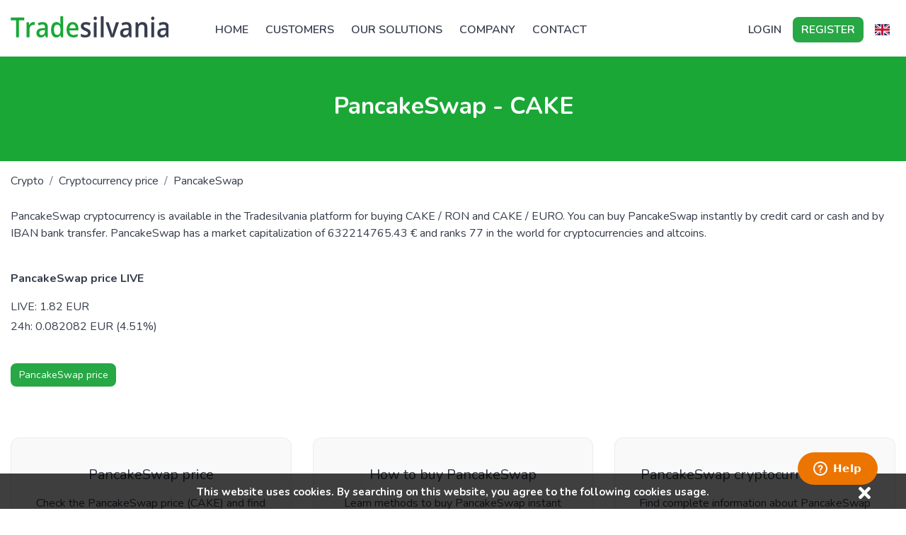

--- FILE ---
content_type: text/html; charset=utf-8
request_url: https://tradesilvania.com/en/currency/pancakeswap
body_size: 19128
content:
<!DOCTYPE html><html lang="en"><head><meta charSet="utf-8"/><meta http-equiv="Content-Type" content="text/html; charset=ISO-8859-1"/><meta name="viewport" content="width=device-width, minimum-scale=1, initial-scale=1, maximum-scale=1, user-scalable=no"/><link rel="shortcut icon" href="https://tradesilvania.com/favicon.ico"/><meta name="theme-color" content="#363d4d"/><meta name="revisit-after" content="2 days"/><meta name="author" content="Tradesilvania"/><meta name="copyright" content="Tradesilvania"/><meta name="HandheldFriendly" content="True"/><meta name="MobileOptimized" content="320"/><meta property="og:title" content="Premium Digital Assets Investments &amp; Custody"/><meta property="og:description" content="Tradesilvania is a premium platform specialized in trading digital currencies but also in blockchain technology."/><meta property="og:site_name" content="Tradesilvania"/><meta property="og:type" content="website"/><meta property="og:url" content="https://tradesilvania.com/en/"/><meta property="og:image:type" content="image/png"/><meta property="og:updated_time" content="2021-10-22T14:19:23+01:00"/><meta property="og:image" content="https://tradesilvania.com/social-cover/cover-en.png"/><meta property="og:image:url" content="https://tradesilvania.com/social-cover/cover-en.png"/><meta property="og:image:secure_url" content="https://tradesilvania.com/social-cover/cover-en.png"/><meta property="og:image:alt" content="Tradesilvania"/><meta property="og:image:width" content="1200"/><meta property="og:image:height" content="630"/><meta name="twitter:title" content="Premium Digital Assets Investments &amp; Custody"/><meta name="twitter:description" content="Tradesilvania is a premium platform specialized in trading digital currencies but also in blockchain technology."/><meta name="twitter:card" content="summary_large_image"/><meta name="twitter:image" content="https://tradesilvania.com/social-cover/cover-en.png"/><link rel="apple-touch-icon" sizes="57x57" href="https://tradesilvania.com/apple-icon-57x57.png"/><link rel="apple-touch-icon" sizes="60x60" href="https://tradesilvania.com/apple-icon-60x60.png"/><link rel="apple-touch-icon" sizes="72x72" href="https://tradesilvania.com/apple-icon-72x72.png"/><link rel="apple-touch-icon" sizes="76x76" href="https://tradesilvania.com/apple-icon-76x76.png"/><link rel="apple-touch-icon" sizes="114x114" href="https://tradesilvania.com/apple-icon-114x114.png"/><link rel="apple-touch-icon" sizes="120x120" href="https://tradesilvania.com/apple-icon-120x120.png"/><link rel="apple-touch-icon" sizes="144x144" href="https://tradesilvania.com/apple-icon-144x144.png"/><link rel="apple-touch-icon" sizes="152x152" href="https://tradesilvania.com/apple-icon-152x152.png"/><link rel="apple-touch-icon" sizes="180x180" href="https://tradesilvania.com/apple-icon-180x180.png"/><link rel="icon" type="image/png" sizes="192x192" href="https://tradesilvania.com/android-icon-192x192.png"/><link rel="icon" type="image/png" sizes="32x32" href="https://tradesilvania.com/favicon-32x32.png"/><link rel="icon" type="image/png" sizes="96x96" href="https://tradesilvania.com/favicon-96x96.png"/><link rel="icon" type="image/png" sizes="16x16" href="https://tradesilvania.com/favicon-16x16.png"/><meta name="msapplication-TileImage" content="https://tradesilvania.com/ms-icon-144x144.png"/><meta name="apple-itunes-app" content="app-id=1472230975"/><meta name="google-play-app" content="app-id=io.tradesilvania.mobile"/><meta http-equiv="Content-Security-Policy" content="default-src * &#x27;unsafe-inline&#x27; &#x27;unsafe-eval&#x27; data: blob:;"/><script type="application/ld+json">{
    "@context": "https://schema.org/",
    "@type": "WebSite",
    "@id": "https://tradesilvania.com/en/#website",
    "url": "https://tradesilvania.com/en/",
    "name": "Tradesilvania",
    "description": "",
    "publisher": {
        "@id": "https://tradesilvania.com/en/#organization"
    },
    "potentialAction": [
        {
            "@type": "SearchAction",
            "target": {
                "@type": "EntryPoint",
                "urlTemplate": "https://tradesilvania.com/en?name={search_term_string}"
            },
            "query-input": "required name=search_term_string"
        }
    ],
    "inLanguage": "en-EN"
}</script><script type="application/ld+json">{
    "@context": "http://schema.org",
    "@id": "https://tradesilvania.com/#organization",
    "@type": "Organization",
    "name": "Tradesilvania",
    "legalName": "Tradesilvania",
    "url": "https://tradesilvania.com",
    "slogan": "Premium Digital Assets Investments & Custody",
    "logo": {
        "@type": "ImageObject",
        "inLanguage": "en-EN",
        "@id": "Tradesilvania Logo",
        "url": "https://tradesilvania.com/images/logo.svg",
        "contentUrl": "https://tradesilvania.com/images/logo.svg",
        "width": 800,
        "height": 160,
        "caption": "Tradesilvania Platform"
    },
    "image": {
        "@id": "https://tradesilvania.com/images/logo.svg"
    },
    "sameAs": [
        "https://twitter.com/tradesilvania",
        "https://www.facebook.com/tradesilvania/",
        "https://www.youtube.com/@tradesilvania",
        "https://www.linkedin.com/company/tradesilvania/",
        "https://www.instagram.com/tradesilvania/",
        "https://www.tiktok.com/@tradesilvania"
    ]
}</script><script>(function(w,d,s,l,i){w[l]=w[l]||[];w[l].push({'gtm.start':
new Date().getTime(),event:'gtm.js'});var f=d.getElementsByTagName(s)[0],
j=d.createElement(s),dl=l!='dataLayer'?'&l='+l:'';j.async=true;j.src=
'https://www.googletagmanager.com/gtm.js?id='+i+dl;f.parentNode.insertBefore(j,f);
})(window,document,'script','dataLayer','GTM-WF5F3X7');</script><script>(function(h,o,t,j,a,r){
        h.hj=h.hj||function(){(h.hj.q=h.hj.q||[]).push(arguments)};
        h._hjSettings={hjid:3263790,hjsv:6};
        a=o.getElementsByTagName('head')[0];
        r=o.createElement('script');r.async=1;
        r.src=t+h._hjSettings.hjid+j+h._hjSettings.hjsv;
        a.appendChild(r);
    })(window,document,'https://static.hotjar.com/c/hotjar-','.js?sv=');</script><meta name="viewport" content="width=device-width"/><meta charSet="utf-8"/><title>PancakeSwap cryptocurrency CAKE crypto - PancakeSwap price, buy PancakeSwap, PancakeSwap guide crypto PancakeSwap history PancakeSwap applications PancakeSwap</title><meta name="description" content="Information about PancakeSwap cryptocurrency (CAKE) , PancakeSwap price and PancakeSwap guide how to buy PancakeSwap with EURO history PancakeSwap CAKE PancakeSwap cryptocurrency CAKE applications PancakeSwap frequently asked questions PancakeSwap"/><script type="application/ld+json">{
    "@context": "https://schema.org",
    "@type": "WebPage",
    "@id": "https://tradesilvania.com/en/currency/pancakeswap",
    "url": "https://tradesilvania.com/en/currency/pancakeswap",
    "name": "PancakeSwap cryptocurrency CAKE crypto - PancakeSwap price, buy PancakeSwap, PancakeSwap guide crypto PancakeSwap history PancakeSwap applications PancakeSwap",
    "isPartOf": {
        "@id": "https://tradesilvania.com/en/prices"
    },
    "datePublished": "",
    "description": "Information about PancakeSwap cryptocurrency (CAKE) , PancakeSwap price and PancakeSwap guide how to buy PancakeSwap with EURO history PancakeSwap CAKE PancakeSwap cryptocurrency CAKE applications PancakeSwap frequently asked questions PancakeSwap",
    "breadcrumb": {
        "@id": "https://tradesilvania.com/en/currency/pancakeswap#breadcrumb"
    },
    "inLanguage": "en-EN",
    "potentialAction": [
        {
            "@type": "ReadAction",
            "target": [
                "https://tradesilvania.com/en/currency/pancakeswap"
            ]
        }
    ]
}</script><script type="application/ld+json">{
    "@context": "https://schema.org/",
    "@type": "ExchangeRateSpecification",
    "currency": "PancakeSwap",
    "alternateName": "CAKE",
    "identifier": "CAKE",
    "image": "https://tradesilvania-cdn.s3.eu-central-1.amazonaws.com/static/cryptoicons/CAKE.svg",
    "currentExchangeRate": {
        "@type": "UnitPriceSpecification",
        "price": "1.82",
        "priceCurrency": "EUR"
    }
}</script><meta name="next-head-count" content="6"/><link rel="preload" href="/_next/static/css/715ae416.be06b677.chunk.css" as="style"/><link rel="stylesheet" href="/_next/static/css/715ae416.be06b677.chunk.css" data-n-g=""/><link rel="preload" href="/_next/static/css/60497416.e195fc8d.chunk.css" as="style"/><link rel="stylesheet" href="/_next/static/css/60497416.e195fc8d.chunk.css" data-n-g=""/><link rel="preload" href="/_next/static/css/styles.bc5ebc67.chunk.css" as="style"/><link rel="stylesheet" href="/_next/static/css/styles.bc5ebc67.chunk.css" data-n-g=""/><link rel="preload" href="/_next/static/css/pages/general-currency.92e77985.chunk.css" as="style"/><link rel="stylesheet" href="/_next/static/css/pages/general-currency.92e77985.chunk.css" data-n-p=""/><noscript data-n-css="true"></noscript><link rel="preload" href="/_next/static/chunks/main-ecd075635c60350606ec.js" as="script"/><link rel="preload" href="/_next/static/chunks/webpack-9a257afc9d51fe0fcd70.js" as="script"/><link rel="preload" href="/_next/static/chunks/framework.97fa84ef20540191e268.js" as="script"/><link rel="preload" href="/_next/static/chunks/cb1608f2.09aca5d8d753af5a3690.js" as="script"/><link rel="preload" href="/_next/static/chunks/715ae416.b49a158ac8e0abf8851b.js" as="script"/><link rel="preload" href="/_next/static/chunks/60497416.118394efc85bb3e961c1.js" as="script"/><link rel="preload" href="/_next/static/chunks/00e6019d4d70c05458aa0b1636b621b4050a2173.e4557c0b2ddb4c36bb88.js" as="script"/><link rel="preload" href="/_next/static/chunks/6061b32ffd5a48eefdfb47256ce0d0c794fab2a0.46122ce9d892b2257fdd.js" as="script"/><link rel="preload" href="/_next/static/chunks/a9eb8c1923c930bba416b80b2714e5ea6a541646.6fe3e6496ff508d79c49.js" as="script"/><link rel="preload" href="/_next/static/chunks/ed039c0de19988f3d77fe2fa252995734041ab41.d46a4600605c856ab0e5.js" as="script"/><link rel="preload" href="/_next/static/chunks/styles.d6fb407c639ada7daf9a.js" as="script"/><link rel="preload" href="/_next/static/chunks/pages/_app-4da72a536a46be0d7e61.js" as="script"/><link rel="preload" href="/_next/static/chunks/a9a7754c.f9c689ae636a5a901f79.js" as="script"/><link rel="preload" href="/_next/static/chunks/134602b1.24357676495270e31f23.js" as="script"/><link rel="preload" href="/_next/static/chunks/5b12ab504ee182ad0bf7ddd44b4609a31401078a.edcc51cfb194723b5fc2.js" as="script"/><link rel="preload" href="/_next/static/chunks/f9539aa50b45909da9cb951200db67bbf4ce836a.78f82a050ff750f634f7.js" as="script"/><link rel="preload" href="/_next/static/chunks/pages/general-currency-d57096fed1132ee05d3b.js" as="script"/></head><body><noscript><iframe src="https://www.googletagmanager.com/ns.html?id=GTM-WF5F3X7" height="0" width="0" style="display:none;visibility:hidden"></iframe></noscript><div id="__next"><div class="layout-app"><div class="app-header"><div class="container"><nav class="navbar navbar-expand-md navbar-light"><a class="logo-link" href="/en"><img src="/images/logo-light.svg" class="logo-img logo-img-light" alt="Web 3 crypto platform - Buy and sell crypto"/><img src="/images/logo.svg" class="logo-img logo-img-dark" alt="Web 3 crypto platform - Buy and sell crypto"/></a><div class="languages mobile-header"><a class="nav-link"><span class="flag-icon flag-icon-gb"></span> <span lang="en"></span></a><div class="submenu"><div class="arrow"></div><div class="container"><div class="row"><div class="col-12 language"><a href="/de/"><span class="flag-icon flag-icon-de"></span> <span lang="de">Deutsch</span></a></div><div class="col-12 language"><a href="/fr/"><span class="flag-icon flag-icon-fr"></span> <span lang="fr">Français</span></a></div><div class="col-12 language"><a href="/es/"><span class="flag-icon flag-icon-es"></span> <span lang="es">Español</span></a></div><div class="col-12 language"><a href="/it/"><span class="flag-icon flag-icon-it"></span> <span lang="it">Italiano</span></a></div><div class="col-12 language"><a href="/pt/"><span class="flag-icon flag-icon-pt"></span> <span lang="pt">Português</span></a></div><div class="col-12 language"><a href="/hu/"><span class="flag-icon flag-icon-hu"></span> <span lang="hu">Magyar</span></a></div><div class="col-12 language"><a href="/pl/"><span class="flag-icon flag-icon-pl"></span> <span lang="pl">Polski</span></a></div><div class="col-12 language"><a href="/ro/"><span class="flag-icon flag-icon-ro"></span> <span lang="ro">Romana</span></a></div></div></div></div></div><button type="button" class="navbar-toggler"><span class="navbar-toggler-icon"></span></button><div class="collapse navbar-collapse"><div class="menu-header"><a href="/en"><img src="/images/logo.svg" class="logo-img" alt="Tradesilvania cumpara si vinde bitcoin"/></a><button type="button" class="close close-menu-btn pull-right" aria-label="Close"><span aria-hidden="true">×</span></button></div><div class="mobile-menu-auth"><div class="row pt-3 pb-3 pl-4 pr-4 mb-3 border-top border-bottom"><div class="col-6"><a class="btn btn-outline-secondary btn-block font-weight-bold" href="https://app.tradesilvania.com/login"><span>Login</span></a></div><div class="col-6"><a class="btn btn-outline-secondary btn-block font-weight-bold" href="https://app.tradesilvania.com/register"><span>Register</span></a></div></div></div><ul class="mr-auto main-menu navbar-nav"><li class="nav-item"><a class="nav-link " href="/en"><span>Home</span></a></li><li class="nav-with-submenu nav-item"><div class="link-submenu"><a class="nav-link"><span>Customers</span></a><div class="submenu clients-submenu clients-submenu-en"><div class="arrow"></div><div class="container"><div class="row"><div class="col-md-12"><a href="https://app.tradesilvania.com/register?accountType=user"><div class="media clients-submenu-link mb-sm-1 text-left mb-lg-3"><div class="text-left icon-section"><div class="mask-icon-circle small-icon-circle"><svg aria-hidden="true" focusable="false" data-prefix="fas" data-icon="user" class="svg-inline--fa fa-user fa-w-14 " role="img" xmlns="http://www.w3.org/2000/svg" viewBox="0 0 448 512"><path fill="currentColor" d="M224 256c70.7 0 128-57.3 128-128S294.7 0 224 0 96 57.3 96 128s57.3 128 128 128zm89.6 32h-16.7c-22.2 10.2-46.9 16-72.9 16s-50.6-5.8-72.9-16h-16.7C60.2 288 0 348.2 0 422.4V464c0 26.5 21.5 48 48 48h352c26.5 0 48-21.5 48-48v-41.6c0-74.2-60.2-134.4-134.4-134.4z"></path></svg></div></div><div class="media-body"><div class="mt-0 font-weight-bold submenu-title">Individuals</div><div class="sub-menu-info">Crypto for everyone</div></div></div></a><a href="https://app.tradesilvania.com/register?accountType=business"><div class="media clients-submenu-link text-left mb-0"><div class="text-left icon-section"><div class="mask-icon-circle small-icon-circle"><svg aria-hidden="true" focusable="false" data-prefix="fas" data-icon="users" class="svg-inline--fa fa-users fa-w-20 " role="img" xmlns="http://www.w3.org/2000/svg" viewBox="0 0 640 512"><path fill="currentColor" d="M96 224c35.3 0 64-28.7 64-64s-28.7-64-64-64-64 28.7-64 64 28.7 64 64 64zm448 0c35.3 0 64-28.7 64-64s-28.7-64-64-64-64 28.7-64 64 28.7 64 64 64zm32 32h-64c-17.6 0-33.5 7.1-45.1 18.6 40.3 22.1 68.9 62 75.1 109.4h66c17.7 0 32-14.3 32-32v-32c0-35.3-28.7-64-64-64zm-256 0c61.9 0 112-50.1 112-112S381.9 32 320 32 208 82.1 208 144s50.1 112 112 112zm76.8 32h-8.3c-20.8 10-43.9 16-68.5 16s-47.6-6-68.5-16h-8.3C179.6 288 128 339.6 128 403.2V432c0 26.5 21.5 48 48 48h288c26.5 0 48-21.5 48-48v-28.8c0-63.6-51.6-115.2-115.2-115.2zm-223.7-13.4C161.5 263.1 145.6 256 128 256H64c-35.3 0-64 28.7-64 64v32c0 17.7 14.3 32 32 32h65.9c6.3-47.4 34.9-87.3 75.2-109.4z"></path></svg></div></div><div class="media-body"><div class="mt-0 font-weight-bold submenu-title">Companies</div><div class="sub-menu-info">Crypto for companies and institutions</div></div></div></a></div></div></div></div></div></li><li class="nav-with-submenu nav-item"><div class="link-submenu"><a class="nav-link"><span>Our solutions</span></a><div class="submenu features-submenu features-submenu-en"><div class="arrow"></div><div class="container"><div class="row"><div class="col-md-6"><a href="/en/brokerage"><div class="media mb-sm-1 text-left mb-lg-3"><div class="text-left icon-section"><div class="mask-icon-circle small-icon-circle"><svg aria-hidden="true" focusable="false" data-prefix="fas" data-icon="people-arrows" class="svg-inline--fa fa-people-arrows fa-w-18 " role="img" xmlns="http://www.w3.org/2000/svg" viewBox="0 0 576 512"><path fill="currentColor" d="M96,128A64,64,0,1,0,32,64,64,64,0,0,0,96,128Zm0,176.08a44.11,44.11,0,0,1,13.64-32L181.77,204c1.65-1.55,3.77-2.31,5.61-3.57A63.91,63.91,0,0,0,128,160H64A64,64,0,0,0,0,224v96a32,32,0,0,0,32,32V480a32,32,0,0,0,32,32h64a32,32,0,0,0,32-32V383.61l-50.36-47.53A44.08,44.08,0,0,1,96,304.08ZM480,128a64,64,0,1,0-64-64A64,64,0,0,0,480,128Zm32,32H448a63.91,63.91,0,0,0-59.38,40.42c1.84,1.27,4,2,5.62,3.59l72.12,68.06a44.37,44.37,0,0,1,0,64L416,383.62V480a32,32,0,0,0,32,32h64a32,32,0,0,0,32-32V352a32,32,0,0,0,32-32V224A64,64,0,0,0,512,160ZM444.4,295.34l-72.12-68.06A12,12,0,0,0,352,236v36H224V236a12,12,0,0,0-20.28-8.73L131.6,295.34a12.4,12.4,0,0,0,0,17.47l72.12,68.07A12,12,0,0,0,224,372.14V336H352v36.14a12,12,0,0,0,20.28,8.74l72.12-68.07A12.4,12.4,0,0,0,444.4,295.34Z"></path></svg></div></div><div class="media-body"><div class="mt-0 font-weight-bold submenu-title">Prime Brokerage</div><div class="sub-menu-info">Trading assets</div></div></div></a><a href="/en/custody"><div class="media mb-sm-1 text-left mb-lg-3"><div class="text-left icon-section"><div class="mask-icon-circle small-icon-circle"><svg aria-hidden="true" focusable="false" data-prefix="fas" data-icon="lock" class="svg-inline--fa fa-lock fa-w-14 " role="img" xmlns="http://www.w3.org/2000/svg" viewBox="0 0 448 512"><path fill="currentColor" d="M400 224h-24v-72C376 68.2 307.8 0 224 0S72 68.2 72 152v72H48c-26.5 0-48 21.5-48 48v192c0 26.5 21.5 48 48 48h352c26.5 0 48-21.5 48-48V272c0-26.5-21.5-48-48-48zm-104 0H152v-72c0-39.7 32.3-72 72-72s72 32.3 72 72v72z"></path></svg></div></div><div class="media-body"><div class="mt-0 font-weight-bold submenu-title">Custody</div><div class="sub-menu-info">Store assets</div></div></div></a><a href="/en/crypto-settlement"><div class="media mb-sm-1 text-left mb-lg-3"><div class="text-left icon-section"><div class="mask-icon-circle small-icon-circle"><svg aria-hidden="true" focusable="false" data-prefix="fas" data-icon="tasks" class="svg-inline--fa fa-tasks fa-w-16 " role="img" xmlns="http://www.w3.org/2000/svg" viewBox="0 0 512 512"><path fill="currentColor" d="M139.61 35.5a12 12 0 0 0-17 0L58.93 98.81l-22.7-22.12a12 12 0 0 0-17 0L3.53 92.41a12 12 0 0 0 0 17l47.59 47.4a12.78 12.78 0 0 0 17.61 0l15.59-15.62L156.52 69a12.09 12.09 0 0 0 .09-17zm0 159.19a12 12 0 0 0-17 0l-63.68 63.72-22.7-22.1a12 12 0 0 0-17 0L3.53 252a12 12 0 0 0 0 17L51 316.5a12.77 12.77 0 0 0 17.6 0l15.7-15.69 72.2-72.22a12 12 0 0 0 .09-16.9zM64 368c-26.49 0-48.59 21.5-48.59 48S37.53 464 64 464a48 48 0 0 0 0-96zm432 16H208a16 16 0 0 0-16 16v32a16 16 0 0 0 16 16h288a16 16 0 0 0 16-16v-32a16 16 0 0 0-16-16zm0-320H208a16 16 0 0 0-16 16v32a16 16 0 0 0 16 16h288a16 16 0 0 0 16-16V80a16 16 0 0 0-16-16zm0 160H208a16 16 0 0 0-16 16v32a16 16 0 0 0 16 16h288a16 16 0 0 0 16-16v-32a16 16 0 0 0-16-16z"></path></svg></div></div><div class="media-body"><div class="mt-0 font-weight-bold submenu-title">Crypto Settlement</div><div class="sub-menu-info">Multilateral settlement</div></div></div></a><a href="/en/asset-management"><div class="media mb-sm-1 text-left mb-lg-3"><div class="text-left icon-section"><div class="mask-icon-circle small-icon-circle"><svg aria-hidden="true" focusable="false" data-prefix="fas" data-icon="database" class="svg-inline--fa fa-database fa-w-14 " role="img" xmlns="http://www.w3.org/2000/svg" viewBox="0 0 448 512"><path fill="currentColor" d="M448 73.143v45.714C448 159.143 347.667 192 224 192S0 159.143 0 118.857V73.143C0 32.857 100.333 0 224 0s224 32.857 224 73.143zM448 176v102.857C448 319.143 347.667 352 224 352S0 319.143 0 278.857V176c48.125 33.143 136.208 48.572 224 48.572S399.874 209.143 448 176zm0 160v102.857C448 479.143 347.667 512 224 512S0 479.143 0 438.857V336c48.125 33.143 136.208 48.572 224 48.572S399.874 369.143 448 336z"></path></svg></div></div><div class="media-body"><div class="mt-0 font-weight-bold submenu-title">Asset Management</div><div class="sub-menu-info">Manage safely</div></div></div></a><a href="/en/spotlight"><div class="media mb-sm-1 text-left mb-lg-0"><div class="text-left icon-section"><div class="mask-icon-circle small-icon-circle"><svg aria-hidden="true" focusable="false" data-prefix="fas" data-icon="lightbulb" class="svg-inline--fa fa-lightbulb fa-w-11 " role="img" xmlns="http://www.w3.org/2000/svg" viewBox="0 0 352 512"><path fill="currentColor" d="M96.06 454.35c.01 6.29 1.87 12.45 5.36 17.69l17.09 25.69a31.99 31.99 0 0 0 26.64 14.28h61.71a31.99 31.99 0 0 0 26.64-14.28l17.09-25.69a31.989 31.989 0 0 0 5.36-17.69l.04-38.35H96.01l.05 38.35zM0 176c0 44.37 16.45 84.85 43.56 115.78 16.52 18.85 42.36 58.23 52.21 91.45.04.26.07.52.11.78h160.24c.04-.26.07-.51.11-.78 9.85-33.22 35.69-72.6 52.21-91.45C335.55 260.85 352 220.37 352 176 352 78.61 272.91-.3 175.45 0 73.44.31 0 82.97 0 176zm176-80c-44.11 0-80 35.89-80 80 0 8.84-7.16 16-16 16s-16-7.16-16-16c0-61.76 50.24-112 112-112 8.84 0 16 7.16 16 16s-7.16 16-16 16z"></path></svg></div></div><div class="media-body"><div class="mt-0 font-weight-bold submenu-title">Spotlight</div><div class="sub-menu-info">Airdrop, Lauchpad, FlashSales</div></div></div></a></div><div class="col-md-6"><a href="/en/otc-crypto"><div class="media mb-sm-1 text-left mb-lg-3"><div class="text-left icon-section"><div class="mask-icon-circle small-icon-circle"><svg aria-hidden="true" focusable="false" data-prefix="fas" data-icon="handshake" class="svg-inline--fa fa-handshake fa-w-20 " role="img" xmlns="http://www.w3.org/2000/svg" viewBox="0 0 640 512"><path fill="currentColor" d="M434.7 64h-85.9c-8 0-15.7 3-21.6 8.4l-98.3 90c-.1.1-.2.3-.3.4-16.6 15.6-16.3 40.5-2.1 56 12.7 13.9 39.4 17.6 56.1 2.7.1-.1.3-.1.4-.2l79.9-73.2c6.5-5.9 16.7-5.5 22.6 1 6 6.5 5.5 16.6-1 22.6l-26.1 23.9L504 313.8c2.9 2.4 5.5 5 7.9 7.7V128l-54.6-54.6c-5.9-6-14.1-9.4-22.6-9.4zM544 128.2v223.9c0 17.7 14.3 32 32 32h64V128.2h-96zm48 223.9c-8.8 0-16-7.2-16-16s7.2-16 16-16 16 7.2 16 16-7.2 16-16 16zM0 384h64c17.7 0 32-14.3 32-32V128.2H0V384zm48-63.9c8.8 0 16 7.2 16 16s-7.2 16-16 16-16-7.2-16-16c0-8.9 7.2-16 16-16zm435.9 18.6L334.6 217.5l-30 27.5c-29.7 27.1-75.2 24.5-101.7-4.4-26.9-29.4-24.8-74.9 4.4-101.7L289.1 64h-83.8c-8.5 0-16.6 3.4-22.6 9.4L128 128v223.9h18.3l90.5 81.9c27.4 22.3 67.7 18.1 90-9.3l.2-.2 17.9 15.5c15.9 13 39.4 10.5 52.3-5.4l31.4-38.6 5.4 4.4c13.7 11.1 33.9 9.1 45-4.7l9.5-11.7c11.2-13.8 9.1-33.9-4.6-45.1z"></path></svg></div></div><div class="media-body"><div class="mt-0 font-weight-bold submenu-title">OTC Desk</div><div class="sub-menu-info">Trading large volumes</div></div></div></a><a href="/en/reports"><div class="media mb-sm-1 text-left mb-lg-3"><div class="text-left icon-section"><div class="mask-icon-circle small-icon-circle"><svg aria-hidden="true" focusable="false" data-prefix="fas" data-icon="file-alt" class="svg-inline--fa fa-file-alt fa-w-12 " role="img" xmlns="http://www.w3.org/2000/svg" viewBox="0 0 384 512"><path fill="currentColor" d="M224 136V0H24C10.7 0 0 10.7 0 24v464c0 13.3 10.7 24 24 24h336c13.3 0 24-10.7 24-24V160H248c-13.2 0-24-10.8-24-24zm64 236c0 6.6-5.4 12-12 12H108c-6.6 0-12-5.4-12-12v-8c0-6.6 5.4-12 12-12h168c6.6 0 12 5.4 12 12v8zm0-64c0 6.6-5.4 12-12 12H108c-6.6 0-12-5.4-12-12v-8c0-6.6 5.4-12 12-12h168c6.6 0 12 5.4 12 12v8zm0-72v8c0 6.6-5.4 12-12 12H108c-6.6 0-12-5.4-12-12v-8c0-6.6 5.4-12 12-12h168c6.6 0 12 5.4 12 12zm96-114.1v6.1H256V0h6.1c6.4 0 12.5 2.5 17 7l97.9 98c4.5 4.5 7 10.6 7 16.9z"></path></svg></div></div><div class="media-body"><div class="mt-0 font-weight-bold submenu-title">Tax/Reports</div><div class="sub-menu-info">Complete history</div></div></div></a><a href="/en/savings"><div class="media mb-sm-1 text-left mb-lg-3"><div class="text-left icon-section"><div class="mask-icon-circle small-icon-circle"><svg aria-hidden="true" focusable="false" data-prefix="fas" data-icon="folder-open" class="svg-inline--fa fa-folder-open fa-w-18 " role="img" xmlns="http://www.w3.org/2000/svg" viewBox="0 0 576 512"><path fill="currentColor" d="M572.694 292.093L500.27 416.248A63.997 63.997 0 0 1 444.989 448H45.025c-18.523 0-30.064-20.093-20.731-36.093l72.424-124.155A64 64 0 0 1 152 256h399.964c18.523 0 30.064 20.093 20.73 36.093zM152 224h328v-48c0-26.51-21.49-48-48-48H272l-64-64H48C21.49 64 0 85.49 0 112v278.046l69.077-118.418C86.214 242.25 117.989 224 152 224z"></path></svg></div></div><div class="media-body"><div class="mt-0 font-weight-bold submenu-title">Savings</div><div class="sub-menu-info">Earn reward</div></div></div></a><a href="/en/crypto-infrastructure-api"><div class="media mb-sm-1 text-left mb-lg-3"><div class="text-left icon-section"><div class="mask-icon-circle small-icon-circle"><svg aria-hidden="true" focusable="false" data-prefix="fas" data-icon="cogs" class="svg-inline--fa fa-cogs fa-w-20 " role="img" xmlns="http://www.w3.org/2000/svg" viewBox="0 0 640 512"><path fill="currentColor" d="M512.1 191l-8.2 14.3c-3 5.3-9.4 7.5-15.1 5.4-11.8-4.4-22.6-10.7-32.1-18.6-4.6-3.8-5.8-10.5-2.8-15.7l8.2-14.3c-6.9-8-12.3-17.3-15.9-27.4h-16.5c-6 0-11.2-4.3-12.2-10.3-2-12-2.1-24.6 0-37.1 1-6 6.2-10.4 12.2-10.4h16.5c3.6-10.1 9-19.4 15.9-27.4l-8.2-14.3c-3-5.2-1.9-11.9 2.8-15.7 9.5-7.9 20.4-14.2 32.1-18.6 5.7-2.1 12.1.1 15.1 5.4l8.2 14.3c10.5-1.9 21.2-1.9 31.7 0L552 6.3c3-5.3 9.4-7.5 15.1-5.4 11.8 4.4 22.6 10.7 32.1 18.6 4.6 3.8 5.8 10.5 2.8 15.7l-8.2 14.3c6.9 8 12.3 17.3 15.9 27.4h16.5c6 0 11.2 4.3 12.2 10.3 2 12 2.1 24.6 0 37.1-1 6-6.2 10.4-12.2 10.4h-16.5c-3.6 10.1-9 19.4-15.9 27.4l8.2 14.3c3 5.2 1.9 11.9-2.8 15.7-9.5 7.9-20.4 14.2-32.1 18.6-5.7 2.1-12.1-.1-15.1-5.4l-8.2-14.3c-10.4 1.9-21.2 1.9-31.7 0zm-10.5-58.8c38.5 29.6 82.4-14.3 52.8-52.8-38.5-29.7-82.4 14.3-52.8 52.8zM386.3 286.1l33.7 16.8c10.1 5.8 14.5 18.1 10.5 29.1-8.9 24.2-26.4 46.4-42.6 65.8-7.4 8.9-20.2 11.1-30.3 5.3l-29.1-16.8c-16 13.7-34.6 24.6-54.9 31.7v33.6c0 11.6-8.3 21.6-19.7 23.6-24.6 4.2-50.4 4.4-75.9 0-11.5-2-20-11.9-20-23.6V418c-20.3-7.2-38.9-18-54.9-31.7L74 403c-10 5.8-22.9 3.6-30.3-5.3-16.2-19.4-33.3-41.6-42.2-65.7-4-10.9.4-23.2 10.5-29.1l33.3-16.8c-3.9-20.9-3.9-42.4 0-63.4L12 205.8c-10.1-5.8-14.6-18.1-10.5-29 8.9-24.2 26-46.4 42.2-65.8 7.4-8.9 20.2-11.1 30.3-5.3l29.1 16.8c16-13.7 34.6-24.6 54.9-31.7V57.1c0-11.5 8.2-21.5 19.6-23.5 24.6-4.2 50.5-4.4 76-.1 11.5 2 20 11.9 20 23.6v33.6c20.3 7.2 38.9 18 54.9 31.7l29.1-16.8c10-5.8 22.9-3.6 30.3 5.3 16.2 19.4 33.2 41.6 42.1 65.8 4 10.9.1 23.2-10 29.1l-33.7 16.8c3.9 21 3.9 42.5 0 63.5zm-117.6 21.1c59.2-77-28.7-164.9-105.7-105.7-59.2 77 28.7 164.9 105.7 105.7zm243.4 182.7l-8.2 14.3c-3 5.3-9.4 7.5-15.1 5.4-11.8-4.4-22.6-10.7-32.1-18.6-4.6-3.8-5.8-10.5-2.8-15.7l8.2-14.3c-6.9-8-12.3-17.3-15.9-27.4h-16.5c-6 0-11.2-4.3-12.2-10.3-2-12-2.1-24.6 0-37.1 1-6 6.2-10.4 12.2-10.4h16.5c3.6-10.1 9-19.4 15.9-27.4l-8.2-14.3c-3-5.2-1.9-11.9 2.8-15.7 9.5-7.9 20.4-14.2 32.1-18.6 5.7-2.1 12.1.1 15.1 5.4l8.2 14.3c10.5-1.9 21.2-1.9 31.7 0l8.2-14.3c3-5.3 9.4-7.5 15.1-5.4 11.8 4.4 22.6 10.7 32.1 18.6 4.6 3.8 5.8 10.5 2.8 15.7l-8.2 14.3c6.9 8 12.3 17.3 15.9 27.4h16.5c6 0 11.2 4.3 12.2 10.3 2 12 2.1 24.6 0 37.1-1 6-6.2 10.4-12.2 10.4h-16.5c-3.6 10.1-9 19.4-15.9 27.4l8.2 14.3c3 5.2 1.9 11.9-2.8 15.7-9.5 7.9-20.4 14.2-32.1 18.6-5.7 2.1-12.1-.1-15.1-5.4l-8.2-14.3c-10.4 1.9-21.2 1.9-31.7 0zM501.6 431c38.5 29.6 82.4-14.3 52.8-52.8-38.5-29.6-82.4 14.3-52.8 52.8z"></path></svg></div></div><div class="media-body"><div class="mt-0 font-weight-bold submenu-title">Infrastructure (API)</div><div class="sub-menu-info">Automated integrations</div></div></div></a><a href="/en/list-your-crypto-project"><div class="media mb-sm-1 text-left mb-lg-0"><div class="text-left icon-section"><div class="mask-icon-circle small-icon-circle"><svg aria-hidden="true" focusable="false" data-prefix="fas" data-icon="th-list" class="svg-inline--fa fa-th-list fa-w-16 " role="img" xmlns="http://www.w3.org/2000/svg" viewBox="0 0 512 512"><path fill="currentColor" d="M149.333 216v80c0 13.255-10.745 24-24 24H24c-13.255 0-24-10.745-24-24v-80c0-13.255 10.745-24 24-24h101.333c13.255 0 24 10.745 24 24zM0 376v80c0 13.255 10.745 24 24 24h101.333c13.255 0 24-10.745 24-24v-80c0-13.255-10.745-24-24-24H24c-13.255 0-24 10.745-24 24zM125.333 32H24C10.745 32 0 42.745 0 56v80c0 13.255 10.745 24 24 24h101.333c13.255 0 24-10.745 24-24V56c0-13.255-10.745-24-24-24zm80 448H488c13.255 0 24-10.745 24-24v-80c0-13.255-10.745-24-24-24H205.333c-13.255 0-24 10.745-24 24v80c0 13.255 10.745 24 24 24zm-24-424v80c0 13.255 10.745 24 24 24H488c13.255 0 24-10.745 24-24V56c0-13.255-10.745-24-24-24H205.333c-13.255 0-24 10.745-24 24zm24 264H488c13.255 0 24-10.745 24-24v-80c0-13.255-10.745-24-24-24H205.333c-13.255 0-24 10.745-24 24v80c0 13.255 10.745 24 24 24z"></path></svg></div></div><div class="media-body"><div class="mt-0 font-weight-bold submenu-title">Crypto listing</div><div class="sub-menu-info">List your project</div></div></div></a></div></div></div></div></div></li><li class="nav-with-submenu nav-item"><div class="link-submenu"><a class="nav-link"><span>Company</span></a><div class="submenu company-submenu company-submenu-en"><div class="arrow"></div><div class="container"><div class="row"><div class="col-md-6"><a href="/en/about-us"><div class="media company-submenu-link mb-2 text-left"><div class="media-body"><div class="mt-0 font-weight-bold submenu-title">About Us</div></div></div></a><a href="/en/careers"><div class="media company-submenu-link mb-2 text-left"><div class="media-body"><div class="mt-0 font-weight-bold submenu-title">Careers</div></div></div></a><a href="/en/referral-marketing"><div class="media company-submenu-link mb-0 text-left"><div class="media-body"><div class="mt-0 font-weight-bold submenu-title">Affiliation</div></div></div></a></div><div class="col-md-6"><a href="/en/tradesilvania-compliant"><div class="media company-submenu-link mb-2 text-left"><div class="media-body"><div class="mt-0 font-weight-bold submenu-title">AML/KYC Governance</div></div></div></a><a href="/en/media"><div class="media company-submenu-link mb-2 text-left"><div class="media-body"><div class="mt-0 font-weight-bold submenu-title">Media</div></div></div></a></div></div></div></div></div></li><li class="nav-item"><a class="nav-link " href="/en/contact"><span>Contact</span></a></li></ul><ul class="ml-auto auth-menu navbar-nav"><li class="d-none d-md-block nav-item"><a class="nav-link login-link" href="https://app.tradesilvania.com/login"><span>Login</span></a></li><li class="d-none d-md-block nav-item"><a class="nav-link prices-link" href="https://app.tradesilvania.com/register"><span>Register</span></a></li><li class="nav-item"><div class="languages undefined"><a class="nav-link"><span class="flag-icon flag-icon-gb"></span> <span lang="en"></span></a><div class="submenu"><div class="arrow"></div><div class="container"><div class="row"><div class="col-12 language"><a href="/de/"><span class="flag-icon flag-icon-de"></span> <span lang="de">Deutsch</span></a></div><div class="col-12 language"><a href="/fr/"><span class="flag-icon flag-icon-fr"></span> <span lang="fr">Français</span></a></div><div class="col-12 language"><a href="/es/"><span class="flag-icon flag-icon-es"></span> <span lang="es">Español</span></a></div><div class="col-12 language"><a href="/it/"><span class="flag-icon flag-icon-it"></span> <span lang="it">Italiano</span></a></div><div class="col-12 language"><a href="/pt/"><span class="flag-icon flag-icon-pt"></span> <span lang="pt">Português</span></a></div><div class="col-12 language"><a href="/hu/"><span class="flag-icon flag-icon-hu"></span> <span lang="hu">Magyar</span></a></div><div class="col-12 language"><a href="/pl/"><span class="flag-icon flag-icon-pl"></span> <span lang="pl">Polski</span></a></div><div class="col-12 language"><a href="/ro/"><span class="flag-icon flag-icon-ro"></span> <span lang="ro">Romana</span></a></div></div></div></div></div></li></ul><p class="text-center text-md-right payment"><span class="svg-flat-mastercard"></span><span class="svg-flat-visa"></span></p><p class="text-center header-careers-link"><a href="/en/careers"><svg aria-hidden="true" focusable="false" data-prefix="fas" data-icon="star" class="svg-inline--fa fa-star fa-w-18 " role="img" xmlns="http://www.w3.org/2000/svg" viewBox="0 0 576 512"><path fill="currentColor" d="M259.3 17.8L194 150.2 47.9 171.5c-26.2 3.8-36.7 36.1-17.7 54.6l105.7 103-25 145.5c-4.5 26.3 23.2 46 46.4 33.7L288 439.6l130.7 68.7c23.2 12.2 50.9-7.4 46.4-33.7l-25-145.5 105.7-103c19-18.5 8.5-50.8-17.7-54.6L382 150.2 316.7 17.8c-11.7-23.6-45.6-23.9-57.4 0z"></path></svg> <span>Join the team</span></a></p></div></nav></div></div><div class="general-currency page-info"><main role="main"><div class="main-page-info"><div class="container text-center"><h1>PancakeSwap<!-- --> - <!-- -->CAKE</h1></div></div><div class="breadcrumb-section container text-center pt-3"><nav><ol class="breadcrumb" itemscope="" itemType="https://schema.org/BreadcrumbList"><li class="breadcrumb-item" itemProp="itemListElement" itemscope="" itemType="https://schema.org/ListItem"><a itemProp="item" href="/en/"><span itemProp="name">Crypto</span></a><meta itemProp="position" content="1"/></li><li class="breadcrumb-item" itemProp="itemListElement" itemscope="" itemType="https://schema.org/ListItem"><a itemProp="item" href="/en/prices"><span itemProp="name"><span>Cryptocurrency price</span></span></a><meta itemProp="position" content="2"/></li><li class="breadcrumb-item" itemProp="itemListElement" itemscope="" itemType="https://schema.org/ListItem"><a itemProp="item" href="/en/currency/pancakeswap"><span itemProp="name">PancakeSwap</span></a><meta itemProp="position" content="3"/></li></ol></nav></div><div class="container mt-3 mb-3"><div class="row"><div class="col-12"><p class="mb-4"><span>PancakeSwap cryptocurrency is available in the Tradesilvania platform for buying CAKE / RON and CAKE / EURO. You can buy PancakeSwap instantly by credit card or cash and by IBAN bank transfer. PancakeSwap has a market capitalization of 632214765.43 € and ranks 77 in the world for cryptocurrencies and altcoins.</span></p><p class="font-weight-bold"><span>PancakeSwap price LIVE</span></p><p class="mb-1">LIVE: <!-- -->1.82<!-- --> <!-- -->EUR</p><p class="mb-4">24h: <!-- -->0.082082<!-- --> <!-- -->EUR<!-- --> (<!-- -->4.51<!-- -->%)</p><p><a href="https://app.tradesilvania.com/register" class="btn btn-sm btn-success"><span>PancakeSwap price</span></a></p></div></div><div class="row mt-5 mb-5"><div class="col-md-4 text-center"><div class="card"><h5 class="mb-3"><span>PancakeSwap price</span></h5><p><span>Check the PancakeSwap price (CAKE) and find out details of the CAKE / RON and CAKE / EUR exchange rate or use an instant PancakeSwap price converter</span></p><a href="/en/prices/pancakeswap" class="btn btn-sm btn-secondary mt-auto"><span>Check PancakeSwap price</span></a></div></div><div class="col-md-4 text-center"><div class="card"><h5 class="mb-3"><span>How to buy PancakeSwap</span></h5><p><span>Learn methods to buy PancakeSwap instant (CAKE) in the platform and how to top up your account to buy PancakeSwap</span></p><a href="/en/buy/pancakeswap" class="btn btn-sm btn-secondary mt-auto"><span>Buy PancakeSwap</span></a></div></div><div class="col-md-4 text-center"><div class="card"><h5 class="mb-3"><span>PancakeSwap cryptocurrency guide</span></h5><p><span>Find complete information about PancakeSwap cryptocurrency, PancakeSwap currency history, PancakeSwap applications and PancakeSwap whitepaper and CAKE official page</span></p><a href="/en/about/pancakeswap" class="btn btn-sm btn-secondary mt-auto"><span>PancakeSwap guide</span></a></div></div></div><div class="row"><div class="col-12"><h3 class="mb-3"><span>Financial information about PancakeSwap (CAKE)</span></h3><p class="mb-1"><span>PancakeSwap price</span>: <!-- -->1.82</p><p class="mb-1"><span>PancakeSwap rank</span>: <!-- -->77</p><p class="mb-1"><span>PancakeSwap 24h price variation</span>: <!-- -->4.51<!-- -->%</p><p class="mb-1"><span>PancakeSwap 7 days price variation</span>: <!-- -->6.59<!-- -->%</p><p class="mb-1"><span>PancakeSwap Market Cap</span>: <!-- -->632214765.43</p><p class="mb-1"><span>PancakeSwap circulating supply </span>: <!-- -->344290182.16</p><p class="mb-1"><span>PancakeSwap max supply</span>: <!-- -->357733096.53</p><p class="mb-1"><span>PancakeSwap total volume</span>: <!-- -->39291831.99<!-- --> EUR</p><p class="mb-0"><span>PancakeSwap 24h volume variation</span>: <!-- -->-52.5<!-- -->%</p></div></div><div class="row mt-4"><div class="col-12"><h3 class="mb-3"><span>PancakeSwap Wallet (CAKE)</span></h3><p><span>Tradesilvania offers you a free PancakeSwap wallet to safely store PancakeSwap cryptocurrency, to store in crypto wallet PancakeSwap or to transfer PancakeSwap to another address or coldwallet.</span> <a href="/en/wallet/pancakeswap"><span>Read more</span></a></p><p class="mb-0"><span>If you are from another country and want to trade on Tradesylvania send an email to <a href="/cdn-cgi/l/email-protection" class="__cf_email__" data-cfemail="680b07061c090b1c281c1a090c0d1b01041e09060109460b0705">[email&#160;protected]</a></span></p></div></div></div><div class="register-section-component"><div class="container-large text-center"><p class="mb-4"><span>Create an account and start trading with us</span></p><a href="https://app.tradesilvania.com/register" class="btn btn-success"><span>Create an account</span></a><p class="mb-0 mt-4 small-help"><span>Need help? Send us an e-mail at <span class="ts-text"><a href="/cdn-cgi/l/email-protection" class="__cf_email__" data-cfemail="65161015150a1711251117040100160c0913040b0c044b060a08">[email&#160;protected]</a></span> or send us a direct message in chat</span></p></div></div></main></div></div><footer class="footer"><div class="container"><div class="row"><div class="col-md-4"><img src="/images/logo.svg" class="logo-img logo-img-dark" alt="Premium Digital Asset Investments and Custody - cumpara si vinde bitcoin"/><p class="footer-seo-text"><span>Buy Bitcoin, crypto price sell Bitcoin and buy Ethereum on Tradesilvania</span></p></div><div class="col-md-2 footer-col"><b><span>About  </span></b><ul class="list-unstyled mt-2"><li><a href="/en/about-us"><span>About us</span></a></li><li><a href="/en/terms"><span>Terms and conditions</span></a></li><li><a href="/en/privacy"><span>Personal data policy</span></a></li><li><a href="/en/aml-kyc"><span>AML/KYC</span></a></li><li><a href="/en/abc-policy"><span>ABC policy</span></a></li></ul></div><div class="col-md-2 footer-col"><b><span>Help</span></b><ul class="list-unstyled mt-2"><li><a target="_blank" href="/en/frequent-questions/en-general/what-commissions-do-you-apply"><span>Rates and commissions</span></a></li><li><a href="/en/frequent-questions"><span>FAQ</span></a></li><li><a href="/about-bitcoin"><span>What is Bitcoin?</span></a></li><li><a target="_blank" href="https://cryptoclub.tradesilvania.com/">Crypto Club</a></li><li><a target="_blank" href="https://anpc.ro/">ANPC</a></li></ul></div><div class="col-md-2 footer-col"><b><span>Contact</span></b><ul class="list-unstyled mt-2"><li><a href="/en/contact"><span>Date contact</span></a></li><li><a target="_blank" href="https://tradesilvania.com/blog/"><span>Blog</span></a></li></ul></div><div class="col-md-2 text-left text-md-right"><ul class="list-unstyled"><li class="careers-link"><a href="/en/careers"><span>Join the team</span></a></li><li class="referral-marketing-link"><a href="/en/referral-marketing"><span>Affiliate program</span></a></li><li class="business-api-link"><a target="_blank" href="https://api-doc.tradesilvania.com">API Doc</a></li><li class="otc-desk-link"><a href="/en/otc-crypto">OTC Desk</a></li></ul></div></div><div class="row"><div class="col-12 col-md-6"><div class="social-media-component"><div class="social-media-title"><span>Follow us on social media</span></div><div class="social-media-types"><a target="_blank" href="https://www.facebook.com/tradesilvania"><svg aria-hidden="true" focusable="false" data-prefix="fab" data-icon="facebook" class="svg-inline--fa fa-facebook fa-w-16 fa-2x " role="img" xmlns="http://www.w3.org/2000/svg" viewBox="0 0 512 512"><path fill="currentColor" d="M504 256C504 119 393 8 256 8S8 119 8 256c0 123.78 90.69 226.38 209.25 245V327.69h-63V256h63v-54.64c0-62.15 37-96.48 93.67-96.48 27.14 0 55.52 4.84 55.52 4.84v61h-31.28c-30.8 0-40.41 19.12-40.41 38.73V256h68.78l-11 71.69h-57.78V501C413.31 482.38 504 379.78 504 256z"></path></svg></a><a class="ml-3" target="_blank" href="https://www.linkedin.com/company/tradesilvania/"><svg aria-hidden="true" focusable="false" data-prefix="fab" data-icon="linkedin" class="svg-inline--fa fa-linkedin fa-w-14 fa-2x " role="img" xmlns="http://www.w3.org/2000/svg" viewBox="0 0 448 512"><path fill="currentColor" d="M416 32H31.9C14.3 32 0 46.5 0 64.3v383.4C0 465.5 14.3 480 31.9 480H416c17.6 0 32-14.5 32-32.3V64.3c0-17.8-14.4-32.3-32-32.3zM135.4 416H69V202.2h66.5V416zm-33.2-243c-21.3 0-38.5-17.3-38.5-38.5S80.9 96 102.2 96c21.2 0 38.5 17.3 38.5 38.5 0 21.3-17.2 38.5-38.5 38.5zm282.1 243h-66.4V312c0-24.8-.5-56.7-34.5-56.7-34.6 0-39.9 27-39.9 54.9V416h-66.4V202.2h63.7v29.2h.9c8.9-16.8 30.6-34.5 62.9-34.5 67.2 0 79.7 44.3 79.7 101.9V416z"></path></svg></a><a class="ml-3" target="_blank" href="https://twitter.com/tradesilvania"><svg aria-hidden="true" focusable="false" data-prefix="fab" data-icon="twitter" class="svg-inline--fa fa-twitter fa-w-16 fa-2x " role="img" xmlns="http://www.w3.org/2000/svg" viewBox="0 0 512 512"><path fill="currentColor" d="M459.37 151.716c.325 4.548.325 9.097.325 13.645 0 138.72-105.583 298.558-298.558 298.558-59.452 0-114.68-17.219-161.137-47.106 8.447.974 16.568 1.299 25.34 1.299 49.055 0 94.213-16.568 130.274-44.832-46.132-.975-84.792-31.188-98.112-72.772 6.498.974 12.995 1.624 19.818 1.624 9.421 0 18.843-1.3 27.614-3.573-48.081-9.747-84.143-51.98-84.143-102.985v-1.299c13.969 7.797 30.214 12.67 47.431 13.319-28.264-18.843-46.781-51.005-46.781-87.391 0-19.492 5.197-37.36 14.294-52.954 51.655 63.675 129.3 105.258 216.365 109.807-1.624-7.797-2.599-15.918-2.599-24.04 0-57.828 46.782-104.934 104.934-104.934 30.213 0 57.502 12.67 76.67 33.137 23.715-4.548 46.456-13.32 66.599-25.34-7.798 24.366-24.366 44.833-46.132 57.827 21.117-2.273 41.584-8.122 60.426-16.243-14.292 20.791-32.161 39.308-52.628 54.253z"></path></svg></a><a class="ml-3" target="_blank" href="https://www.instagram.com/tradesilvania/"><svg aria-hidden="true" focusable="false" data-prefix="fab" data-icon="instagram" class="svg-inline--fa fa-instagram fa-w-14 fa-2x " role="img" xmlns="http://www.w3.org/2000/svg" viewBox="0 0 448 512"><path fill="currentColor" d="M224.1 141c-63.6 0-114.9 51.3-114.9 114.9s51.3 114.9 114.9 114.9S339 319.5 339 255.9 287.7 141 224.1 141zm0 189.6c-41.1 0-74.7-33.5-74.7-74.7s33.5-74.7 74.7-74.7 74.7 33.5 74.7 74.7-33.6 74.7-74.7 74.7zm146.4-194.3c0 14.9-12 26.8-26.8 26.8-14.9 0-26.8-12-26.8-26.8s12-26.8 26.8-26.8 26.8 12 26.8 26.8zm76.1 27.2c-1.7-35.9-9.9-67.7-36.2-93.9-26.2-26.2-58-34.4-93.9-36.2-37-2.1-147.9-2.1-184.9 0-35.8 1.7-67.6 9.9-93.9 36.1s-34.4 58-36.2 93.9c-2.1 37-2.1 147.9 0 184.9 1.7 35.9 9.9 67.7 36.2 93.9s58 34.4 93.9 36.2c37 2.1 147.9 2.1 184.9 0 35.9-1.7 67.7-9.9 93.9-36.2 26.2-26.2 34.4-58 36.2-93.9 2.1-37 2.1-147.8 0-184.8zM398.8 388c-7.8 19.6-22.9 34.7-42.6 42.6-29.5 11.7-99.5 9-132.1 9s-102.7 2.6-132.1-9c-19.6-7.8-34.7-22.9-42.6-42.6-11.7-29.5-9-99.5-9-132.1s-2.6-102.7 9-132.1c7.8-19.6 22.9-34.7 42.6-42.6 29.5-11.7 99.5-9 132.1-9s102.7-2.6 132.1 9c19.6 7.8 34.7 22.9 42.6 42.6 11.7 29.5 9 99.5 9 132.1s2.7 102.7-9 132.1z"></path></svg></a><a class="ml-3" target="_blank" href="https://www.youtube.com/@tradesilvania"><svg aria-hidden="true" focusable="false" data-prefix="fab" data-icon="youtube" class="svg-inline--fa fa-youtube fa-w-18 fa-2x " role="img" xmlns="http://www.w3.org/2000/svg" viewBox="0 0 576 512"><path fill="currentColor" d="M549.655 124.083c-6.281-23.65-24.787-42.276-48.284-48.597C458.781 64 288 64 288 64S117.22 64 74.629 75.486c-23.497 6.322-42.003 24.947-48.284 48.597-11.412 42.867-11.412 132.305-11.412 132.305s0 89.438 11.412 132.305c6.281 23.65 24.787 41.5 48.284 47.821C117.22 448 288 448 288 448s170.78 0 213.371-11.486c23.497-6.321 42.003-24.171 48.284-47.821 11.412-42.867 11.412-132.305 11.412-132.305s0-89.438-11.412-132.305zm-317.51 213.508V175.185l142.739 81.205-142.739 81.201z"></path></svg></a><a class="ml-3" target="_blank" href="https://t.me/tradesilvaniaen"><svg aria-hidden="true" focusable="false" data-prefix="fab" data-icon="telegram" class="svg-inline--fa fa-telegram fa-w-16 fa-2x " role="img" xmlns="http://www.w3.org/2000/svg" viewBox="0 0 496 512"><path fill="currentColor" d="M248 8C111 8 0 119 0 256s111 248 248 248 248-111 248-248S385 8 248 8zm121.8 169.9l-40.7 191.8c-3 13.6-11.1 16.9-22.4 10.5l-62-45.7-29.9 28.8c-3.3 3.3-6.1 6.1-12.5 6.1l4.4-63.1 114.9-103.8c5-4.4-1.1-6.9-7.7-2.5l-142 89.4-61.2-19.1c-13.3-4.2-13.6-13.3 2.8-19.7l239.1-92.2c11.1-4 20.8 2.7 17.2 19.5z"></path></svg></a></div></div></div><div class="col-12 col-md-6 mt-4 mt-md-0 mb-4 mb-md-0"><div class="newsletter-section"><div class="font-weight-bold newsletter-section-title"><span>Subscribe to our newsletter</span></div><div class="newsletter-section-description"><span>Receive daily information about our products in your email.</span></div><div class="newsletter-section-description"><span>We guarantee and promise no spam.</span></div><div class="newsletter-section-subscribe"><form class="newsletter-section-subscribe-input-group"><svg aria-hidden="true" focusable="false" data-prefix="fas" data-icon="envelope" class="svg-inline--fa fa-envelope fa-w-16 ts-text newsletter-section-subscribe-icon" role="img" xmlns="http://www.w3.org/2000/svg" viewBox="0 0 512 512"><path fill="currentColor" d="M502.3 190.8c3.9-3.1 9.7-.2 9.7 4.7V400c0 26.5-21.5 48-48 48H48c-26.5 0-48-21.5-48-48V195.6c0-5 5.7-7.8 9.7-4.7 22.4 17.4 52.1 39.5 154.1 113.6 21.1 15.4 56.7 47.8 92.2 47.6 35.7.3 72-32.8 92.3-47.6 102-74.1 131.6-96.3 154-113.7zM256 320c23.2.4 56.6-29.2 73.4-41.4 132.7-96.3 142.8-104.7 173.4-128.7 5.8-4.5 9.2-11.5 9.2-18.9v-19c0-26.5-21.5-48-48-48H48C21.5 64 0 85.5 0 112v19c0 7.4 3.4 14.3 9.2 18.9 30.6 23.9 40.7 32.4 173.4 128.7 16.8 12.2 50.2 41.8 73.4 41.4z"></path></svg><input type="email" required="" class="newsletter-section-subscribe-input" value=""/><button type="submit" class="btn btn-success newsletter-section-subscribe-btn">Subscribe</button></form></div></div></div></div><div class="row"><div class="col-md-12 mt-0 mt-md-3 footer-certificated-text"><p class="mb-1"><span>Tradesilvania is a registered trademark of Tradesilvania SRL.</span></p><p><span>Tradesilvania is registered with the O.N.P.C.S.B. for the provision of exchange services between virtual currencies and fiat currencies and the provision of digital wallets with number 292/2022.</span></p></div></div><div class="row copyright"><div class="col-12 d-md-flex justify-content-between align-items-center"><div class="text-center text-md-left pull-md-left"><div class="copyright-text"><b>© Copyright 2018 - 2025</b> - Tradesilvania</div><div class="iso-images"><a href="/iso/ISO-9001-Tradesilvania.pdf" target="_blank"><img width="45" src="/images/tradesilvania-certificated-iso-27001.png"/></a><a href="/iso/ISO-27001-Tradesilvania.pdf" target="_blank"><img class="ml-3" width="45" src="/images/tradesilvania-certificated-iso-9001.png"/></a></div></div><div class="text-center text-md-right payment pull-right"><span class="svg-flat-mastercard"></span><span class="svg-flat-visa"></span></div></div></div></div></footer></div><script data-cfasync="false" src="/cdn-cgi/scripts/5c5dd728/cloudflare-static/email-decode.min.js"></script><script>(function(undefined) {}).call('object' === typeof window && window || 'object' === typeof self && self || 'object' === typeof global && global || {});</script><script>!function(e,a){"object"==typeof exports&&"undefined"!=typeof module?module.exports=a():"function"==typeof define&&define.amd?define(a):(e.ReactIntlLocaleData=e.ReactIntlLocaleData||{},e.ReactIntlLocaleData.en=a())}(this,function(){"use strict";return[{locale:"en",pluralRuleFunction:function(e,a){var t=String(e).split("."),o=!t[1],n=Number(t[0])==e,r=n&&t[0].slice(-1),i=n&&t[0].slice(-2);return a?1==r&&11!=i?"one":2==r&&12!=i?"two":3==r&&13!=i?"few":"other":1==e&&o?"one":"other"},fields:{year:{displayName:"year",relative:{0:"this year",1:"next year","-1":"last year"},relativeTime:{future:{one:"in {0} year",other:"in {0} years"},past:{one:"{0} year ago",other:"{0} years ago"}}},"year-short":{displayName:"yr.",relative:{0:"this yr.",1:"next yr.","-1":"last yr."},relativeTime:{future:{one:"in {0} yr.",other:"in {0} yr."},past:{one:"{0} yr. ago",other:"{0} yr. ago"}}},month:{displayName:"month",relative:{0:"this month",1:"next month","-1":"last month"},relativeTime:{future:{one:"in {0} month",other:"in {0} months"},past:{one:"{0} month ago",other:"{0} months ago"}}},"month-short":{displayName:"mo.",relative:{0:"this mo.",1:"next mo.","-1":"last mo."},relativeTime:{future:{one:"in {0} mo.",other:"in {0} mo."},past:{one:"{0} mo. ago",other:"{0} mo. ago"}}},day:{displayName:"day",relative:{0:"today",1:"tomorrow","-1":"yesterday"},relativeTime:{future:{one:"in {0} day",other:"in {0} days"},past:{one:"{0} day ago",other:"{0} days ago"}}},"day-short":{displayName:"day",relative:{0:"today",1:"tomorrow","-1":"yesterday"},relativeTime:{future:{one:"in {0} day",other:"in {0} days"},past:{one:"{0} day ago",other:"{0} days ago"}}},hour:{displayName:"hour",relative:{0:"this hour"},relativeTime:{future:{one:"in {0} hour",other:"in {0} hours"},past:{one:"{0} hour ago",other:"{0} hours ago"}}},"hour-short":{displayName:"hr.",relative:{0:"this hour"},relativeTime:{future:{one:"in {0} hr.",other:"in {0} hr."},past:{one:"{0} hr. ago",other:"{0} hr. ago"}}},minute:{displayName:"minute",relative:{0:"this minute"},relativeTime:{future:{one:"in {0} minute",other:"in {0} minutes"},past:{one:"{0} minute ago",other:"{0} minutes ago"}}},"minute-short":{displayName:"min.",relative:{0:"this minute"},relativeTime:{future:{one:"in {0} min.",other:"in {0} min."},past:{one:"{0} min. ago",other:"{0} min. ago"}}},second:{displayName:"second",relative:{0:"now"},relativeTime:{future:{one:"in {0} second",other:"in {0} seconds"},past:{one:"{0} second ago",other:"{0} seconds ago"}}},"second-short":{displayName:"sec.",relative:{0:"now"},relativeTime:{future:{one:"in {0} sec.",other:"in {0} sec."},past:{one:"{0} sec. ago",other:"{0} sec. ago"}}}}},{locale:"en-001",parentLocale:"en",fields:{year:{displayName:"year",relative:{0:"this year",1:"next year","-1":"last year"},relativeTime:{future:{one:"in {0} year",other:"in {0} years"},past:{one:"{0} year ago",other:"{0} years ago"}}},"year-short":{displayName:"yr",relative:{0:"this yr.",1:"next yr.","-1":"last yr."},relativeTime:{future:{one:"in {0} yr",other:"in {0} yr"},past:{one:"{0} yr ago",other:"{0} yr ago"}}},month:{displayName:"month",relative:{0:"this month",1:"next month","-1":"last month"},relativeTime:{future:{one:"in {0} month",other:"in {0} months"},past:{one:"{0} month ago",other:"{0} months ago"}}},"month-short":{displayName:"mo",relative:{0:"this mo.",1:"next mo.","-1":"last mo."},relativeTime:{future:{one:"in {0} mo",other:"in {0} mo"},past:{one:"{0} mo ago",other:"{0} mo ago"}}},day:{displayName:"day",relative:{0:"today",1:"tomorrow","-1":"yesterday"},relativeTime:{future:{one:"in {0} day",other:"in {0} days"},past:{one:"{0} day ago",other:"{0} days ago"}}},"day-short":{displayName:"day",relative:{0:"today",1:"tomorrow","-1":"yesterday"},relativeTime:{future:{one:"in {0} day",other:"in {0} days"},past:{one:"{0} day ago",other:"{0} days ago"}}},hour:{displayName:"hour",relative:{0:"this hour"},relativeTime:{future:{one:"in {0} hour",other:"in {0} hours"},past:{one:"{0} hour ago",other:"{0} hours ago"}}},"hour-short":{displayName:"hr",relative:{0:"this hour"},relativeTime:{future:{one:"in {0} hr",other:"in {0} hr"},past:{one:"{0} hr ago",other:"{0} hr ago"}}},minute:{displayName:"minute",relative:{0:"this minute"},relativeTime:{future:{one:"in {0} minute",other:"in {0} minutes"},past:{one:"{0} minute ago",other:"{0} minutes ago"}}},"minute-short":{displayName:"min",relative:{0:"this minute"},relativeTime:{future:{one:"in {0} min",other:"in {0} min"},past:{one:"{0} min ago",other:"{0} min ago"}}},second:{displayName:"second",relative:{0:"now"},relativeTime:{future:{one:"in {0} second",other:"in {0} seconds"},past:{one:"{0} second ago",other:"{0} seconds ago"}}},"second-short":{displayName:"sec",relative:{0:"now"},relativeTime:{future:{one:"in {0} sec",other:"in {0} sec"},past:{one:"{0} sec ago",other:"{0} sec ago"}}}}},{locale:"en-150",parentLocale:"en-001"},{locale:"en-AG",parentLocale:"en-001"},{locale:"en-AI",parentLocale:"en-001"},{locale:"en-AS",parentLocale:"en"},{locale:"en-AT",parentLocale:"en-150"},{locale:"en-AU",parentLocale:"en-001",fields:{year:{displayName:"year",relative:{0:"this year",1:"next year","-1":"last year"},relativeTime:{future:{one:"in {0} year",other:"in {0} years"},past:{one:"{0} year ago",other:"{0} years ago"}}},"year-short":{displayName:"yr",relative:{0:"this yr.",1:"next yr.","-1":"last yr."},relativeTime:{future:{one:"in {0} yr",other:"in {0} yrs"},past:{one:"{0} yr ago",other:"{0} yrs ago"}}},month:{displayName:"month",relative:{0:"this month",1:"next month","-1":"last month"},relativeTime:{future:{one:"in {0} month",other:"in {0} months"},past:{one:"{0} month ago",other:"{0} months ago"}}},"month-short":{displayName:"mo.",relative:{0:"this mo.",1:"next mo.","-1":"last mo."},relativeTime:{future:{one:"in {0} mo.",other:"in {0} mo."},past:{one:"{0} mo. ago",other:"{0} mo. ago"}}},day:{displayName:"day",relative:{0:"today",1:"tomorrow","-1":"yesterday"},relativeTime:{future:{one:"in {0} day",other:"in {0} days"},past:{one:"{0} day ago",other:"{0} days ago"}}},"day-short":{displayName:"day",relative:{0:"today",1:"tomorrow","-1":"yesterday"},relativeTime:{future:{one:"in {0} day",other:"in {0} days"},past:{one:"{0} day ago",other:"{0} days ago"}}},hour:{displayName:"hour",relative:{0:"this hour"},relativeTime:{future:{one:"in {0} hour",other:"in {0} hours"},past:{one:"{0} hour ago",other:"{0} hours ago"}}},"hour-short":{displayName:"h",relative:{0:"this hour"},relativeTime:{future:{one:"in {0} hr",other:"in {0} hrs"},past:{one:"{0} hr ago",other:"{0} hrs ago"}}},minute:{displayName:"minute",relative:{0:"this minute"},relativeTime:{future:{one:"in {0} minute",other:"in {0} minutes"},past:{one:"{0} minute ago",other:"{0} minutes ago"}}},"minute-short":{displayName:"min.",relative:{0:"this minute"},relativeTime:{future:{one:"in {0} min.",other:"in {0} mins"},past:{one:"{0} min. ago",other:"{0} mins ago"}}},second:{displayName:"second",relative:{0:"now"},relativeTime:{future:{one:"in {0} second",other:"in {0} seconds"},past:{one:"{0} second ago",other:"{0} seconds ago"}}},"second-short":{displayName:"sec.",relative:{0:"now"},relativeTime:{future:{one:"in {0} sec.",other:"in {0} secs"},past:{one:"{0} sec. ago",other:"{0} secs ago"}}}}},{locale:"en-BB",parentLocale:"en-001"},{locale:"en-BE",parentLocale:"en-001"},{locale:"en-BI",parentLocale:"en"},{locale:"en-BM",parentLocale:"en-001"},{locale:"en-BS",parentLocale:"en-001"},{locale:"en-BW",parentLocale:"en-001"},{locale:"en-BZ",parentLocale:"en-001"},{locale:"en-CA",parentLocale:"en-001",fields:{year:{displayName:"year",relative:{0:"this year",1:"next year","-1":"last year"},relativeTime:{future:{one:"in {0} year",other:"in {0} years"},past:{one:"{0} year ago",other:"{0} years ago"}}},"year-short":{displayName:"yr.",relative:{0:"this yr.",1:"next yr.","-1":"last yr."},relativeTime:{future:{one:"in {0} yr.",other:"in {0} yrs."},past:{one:"{0} yr. ago",other:"{0} yrs. ago"}}},month:{displayName:"month",relative:{0:"this month",1:"next month","-1":"last month"},relativeTime:{future:{one:"in {0} month",other:"in {0} months"},past:{one:"{0} month ago",other:"{0} months ago"}}},"month-short":{displayName:"mo.",relative:{0:"this mo.",1:"next mo.","-1":"last mo."},relativeTime:{future:{one:"in {0} mo.",other:"in {0} mos."},past:{one:"{0} mo. ago",other:"{0} mos. ago"}}},day:{displayName:"day",relative:{0:"today",1:"tomorrow","-1":"yesterday"},relativeTime:{future:{one:"in {0} day",other:"in {0} days"},past:{one:"{0} day ago",other:"{0} days ago"}}},"day-short":{displayName:"day",relative:{0:"today",1:"tomorrow","-1":"yesterday"},relativeTime:{future:{one:"in {0} day",other:"in {0} days"},past:{one:"{0} day ago",other:"{0} days ago"}}},hour:{displayName:"hour",relative:{0:"this hour"},relativeTime:{future:{one:"in {0} hour",other:"in {0} hours"},past:{one:"{0} hour ago",other:"{0} hours ago"}}},"hour-short":{displayName:"hr.",relative:{0:"this hour"},relativeTime:{future:{one:"in {0} hr.",other:"in {0} hrs."},past:{one:"{0} hr. ago",other:"{0} hrs. ago"}}},minute:{displayName:"minute",relative:{0:"this minute"},relativeTime:{future:{one:"in {0} minute",other:"in {0} minutes"},past:{one:"{0} minute ago",other:"{0} minutes ago"}}},"minute-short":{displayName:"min.",relative:{0:"this minute"},relativeTime:{future:{one:"in {0} min.",other:"in {0} mins."},past:{one:"{0} min. ago",other:"{0} mins. ago"}}},second:{displayName:"second",relative:{0:"now"},relativeTime:{future:{one:"in {0} second",other:"in {0} seconds"},past:{one:"{0} second ago",other:"{0} seconds ago"}}},"second-short":{displayName:"sec.",relative:{0:"now"},relativeTime:{future:{one:"in {0} sec.",other:"in {0} secs."},past:{one:"{0} sec. ago",other:"{0} secs. ago"}}}}},{locale:"en-CC",parentLocale:"en-001"},{locale:"en-CH",parentLocale:"en-150"},{locale:"en-CK",parentLocale:"en-001"},{locale:"en-CM",parentLocale:"en-001"},{locale:"en-CX",parentLocale:"en-001"},{locale:"en-CY",parentLocale:"en-001"},{locale:"en-DE",parentLocale:"en-150"},{locale:"en-DG",parentLocale:"en-001"},{locale:"en-DK",parentLocale:"en-150"},{locale:"en-DM",parentLocale:"en-001"},{locale:"en-Dsrt",pluralRuleFunction:function(e,a){return"other"},fields:{year:{displayName:"Year",relative:{0:"this year",1:"next year","-1":"last year"},relativeTime:{future:{other:"+{0} y"},past:{other:"-{0} y"}}},"year-short":{displayName:"Year",relative:{0:"this year",1:"next year","-1":"last year"},relativeTime:{future:{other:"+{0} y"},past:{other:"-{0} y"}}},month:{displayName:"Month",relative:{0:"this month",1:"next month","-1":"last month"},relativeTime:{future:{other:"+{0} m"},past:{other:"-{0} m"}}},"month-short":{displayName:"Month",relative:{0:"this month",1:"next month","-1":"last month"},relativeTime:{future:{other:"+{0} m"},past:{other:"-{0} m"}}},day:{displayName:"Day",relative:{0:"today",1:"tomorrow","-1":"yesterday"},relativeTime:{future:{other:"+{0} d"},past:{other:"-{0} d"}}},"day-short":{displayName:"Day",relative:{0:"today",1:"tomorrow","-1":"yesterday"},relativeTime:{future:{other:"+{0} d"},past:{other:"-{0} d"}}},hour:{displayName:"Hour",relative:{0:"this hour"},relativeTime:{future:{other:"+{0} h"},past:{other:"-{0} h"}}},"hour-short":{displayName:"Hour",relative:{0:"this hour"},relativeTime:{future:{other:"+{0} h"},past:{other:"-{0} h"}}},minute:{displayName:"Minute",relative:{0:"this minute"},relativeTime:{future:{other:"+{0} min"},past:{other:"-{0} min"}}},"minute-short":{displayName:"Minute",relative:{0:"this minute"},relativeTime:{future:{other:"+{0} min"},past:{other:"-{0} min"}}},second:{displayName:"Second",relative:{0:"now"},relativeTime:{future:{other:"+{0} s"},past:{other:"-{0} s"}}},"second-short":{displayName:"Second",relative:{0:"now"},relativeTime:{future:{other:"+{0} s"},past:{other:"-{0} s"}}}}},{locale:"en-ER",parentLocale:"en-001"},{locale:"en-FI",parentLocale:"en-150"},{locale:"en-FJ",parentLocale:"en-001"},{locale:"en-FK",parentLocale:"en-001"},{locale:"en-FM",parentLocale:"en-001"},{locale:"en-GB",parentLocale:"en-001"},{locale:"en-GD",parentLocale:"en-001"},{locale:"en-GG",parentLocale:"en-001"},{locale:"en-GH",parentLocale:"en-001"},{locale:"en-GI",parentLocale:"en-001"},{locale:"en-GM",parentLocale:"en-001"},{locale:"en-GU",parentLocale:"en"},{locale:"en-GY",parentLocale:"en-001"},{locale:"en-HK",parentLocale:"en-001"},{locale:"en-IE",parentLocale:"en-001"},{locale:"en-IL",parentLocale:"en-001"},{locale:"en-IM",parentLocale:"en-001"},{locale:"en-IN",parentLocale:"en-001"},{locale:"en-IO",parentLocale:"en-001"},{locale:"en-JE",parentLocale:"en-001"},{locale:"en-JM",parentLocale:"en-001"},{locale:"en-KE",parentLocale:"en-001"},{locale:"en-KI",parentLocale:"en-001"},{locale:"en-KN",parentLocale:"en-001"},{locale:"en-KY",parentLocale:"en-001"},{locale:"en-LC",parentLocale:"en-001"},{locale:"en-LR",parentLocale:"en-001"},{locale:"en-LS",parentLocale:"en-001"},{locale:"en-MG",parentLocale:"en-001"},{locale:"en-MH",parentLocale:"en"},{locale:"en-MO",parentLocale:"en-001"},{locale:"en-MP",parentLocale:"en"},{locale:"en-MS",parentLocale:"en-001"},{locale:"en-MT",parentLocale:"en-001"},{locale:"en-MU",parentLocale:"en-001"},{locale:"en-MW",parentLocale:"en-001"},{locale:"en-MY",parentLocale:"en-001"},{locale:"en-NA",parentLocale:"en-001"},{locale:"en-NF",parentLocale:"en-001"},{locale:"en-NG",parentLocale:"en-001"},{locale:"en-NL",parentLocale:"en-150"},{locale:"en-NR",parentLocale:"en-001"},{locale:"en-NU",parentLocale:"en-001"},{locale:"en-NZ",parentLocale:"en-001"},{locale:"en-PG",parentLocale:"en-001"},{locale:"en-PH",parentLocale:"en-001"},{locale:"en-PK",parentLocale:"en-001"},{locale:"en-PN",parentLocale:"en-001"},{locale:"en-PR",parentLocale:"en"},{locale:"en-PW",parentLocale:"en-001"},{locale:"en-RW",parentLocale:"en-001"},{locale:"en-SB",parentLocale:"en-001"},{locale:"en-SC",parentLocale:"en-001"},{locale:"en-SD",parentLocale:"en-001"},{locale:"en-SE",parentLocale:"en-150"},{locale:"en-SG",parentLocale:"en-001",fields:{year:{displayName:"year",relative:{0:"this year",1:"next year","-1":"last year"},relativeTime:{future:{one:"in {0} year",other:"in {0} years"},past:{one:"{0} year ago",other:"{0} years ago"}}},"year-short":{displayName:"yr",relative:{0:"this yr",1:"next yr","-1":"last yr"},relativeTime:{future:{one:"in {0} yr",other:"in {0} yr"},past:{one:"{0} yr ago",other:"{0} yr ago"}}},month:{displayName:"month",relative:{0:"this month",1:"next month","-1":"last month"},relativeTime:{future:{one:"in {0} month",other:"in {0} months"},past:{one:"{0} month ago",other:"{0} months ago"}}},"month-short":{displayName:"mth",relative:{0:"this mth",1:"next mth","-1":"last mth"},relativeTime:{future:{one:"in {0} mth",other:"in {0} mth"},past:{one:"{0} mth ago",other:"{0} mth ago"}}},day:{displayName:"day",relative:{0:"today",1:"tomorrow","-1":"yesterday"},relativeTime:{future:{one:"in {0} day",other:"in {0} days"},past:{one:"{0} day ago",other:"{0} days ago"}}},"day-short":{displayName:"day",relative:{0:"today",1:"tomorrow","-1":"yesterday"},relativeTime:{future:{one:"in {0} day",other:"in {0} days"},past:{one:"{0} day ago",other:"{0} days ago"}}},hour:{displayName:"hour",relative:{0:"this hour"},relativeTime:{future:{one:"in {0} hour",other:"in {0} hours"},past:{one:"{0} hour ago",other:"{0} hours ago"}}},"hour-short":{displayName:"hr",relative:{0:"this hour"},relativeTime:{future:{one:"in {0} hr",other:"in {0} hr"},past:{one:"{0} hr ago",other:"{0} hr ago"}}},minute:{displayName:"minute",relative:{0:"this minute"},relativeTime:{future:{one:"in {0} minute",other:"in {0} minutes"},past:{one:"{0} minute ago",other:"{0} minutes ago"}}},"minute-short":{displayName:"min",relative:{0:"this minute"},relativeTime:{future:{one:"in {0} min",other:"in {0} min"},past:{one:"{0} min ago",other:"{0} min ago"}}},second:{displayName:"second",relative:{0:"now"},relativeTime:{future:{one:"in {0} second",other:"in {0} seconds"},past:{one:"{0} second ago",other:"{0} seconds ago"}}},"second-short":{displayName:"sec",relative:{0:"now"},relativeTime:{future:{one:"in {0} sec",other:"in {0} sec"},past:{one:"{0} sec ago",other:"{0} sec ago"}}}}},{locale:"en-SH",parentLocale:"en-001"},{locale:"en-SI",parentLocale:"en-150"},{locale:"en-SL",parentLocale:"en-001"},{locale:"en-SS",parentLocale:"en-001"},{locale:"en-SX",parentLocale:"en-001"},{locale:"en-SZ",parentLocale:"en-001"},{locale:"en-Shaw",pluralRuleFunction:function(e,a){return"other"},fields:{year:{displayName:"Year",relative:{0:"this year",1:"next year","-1":"last year"},relativeTime:{future:{other:"+{0} y"},past:{other:"-{0} y"}}},"year-short":{displayName:"Year",relative:{0:"this year",1:"next year","-1":"last year"},relativeTime:{future:{other:"+{0} y"},past:{other:"-{0} y"}}},month:{displayName:"Month",relative:{0:"this month",1:"next month","-1":"last month"},relativeTime:{future:{other:"+{0} m"},past:{other:"-{0} m"}}},"month-short":{displayName:"Month",relative:{0:"this month",1:"next month","-1":"last month"},relativeTime:{future:{other:"+{0} m"},past:{other:"-{0} m"}}},day:{displayName:"Day",relative:{0:"today",1:"tomorrow","-1":"yesterday"},relativeTime:{future:{other:"+{0} d"},past:{other:"-{0} d"}}},"day-short":{displayName:"Day",relative:{0:"today",1:"tomorrow","-1":"yesterday"},relativeTime:{future:{other:"+{0} d"},past:{other:"-{0} d"}}},hour:{displayName:"Hour",relative:{0:"this hour"},relativeTime:{future:{other:"+{0} h"},past:{other:"-{0} h"}}},"hour-short":{displayName:"Hour",relative:{0:"this hour"},relativeTime:{future:{other:"+{0} h"},past:{other:"-{0} h"}}},minute:{displayName:"Minute",relative:{0:"this minute"},relativeTime:{future:{other:"+{0} min"},past:{other:"-{0} min"}}},"minute-short":{displayName:"Minute",relative:{0:"this minute"},relativeTime:{future:{other:"+{0} min"},past:{other:"-{0} min"}}},second:{displayName:"Second",relative:{0:"now"},relativeTime:{future:{other:"+{0} s"},past:{other:"-{0} s"}}},"second-short":{displayName:"Second",relative:{0:"now"},relativeTime:{future:{other:"+{0} s"},past:{other:"-{0} s"}}}}},{locale:"en-TC",parentLocale:"en-001"},{locale:"en-TK",parentLocale:"en-001"},{locale:"en-TO",parentLocale:"en-001"},{locale:"en-TT",parentLocale:"en-001"},{locale:"en-TV",parentLocale:"en-001"},{locale:"en-TZ",parentLocale:"en-001"},{locale:"en-UG",parentLocale:"en-001"},{locale:"en-UM",parentLocale:"en"},{locale:"en-US",parentLocale:"en"},{locale:"en-VC",parentLocale:"en-001"},{locale:"en-VG",parentLocale:"en-001"},{locale:"en-VI",parentLocale:"en"},{locale:"en-VU",parentLocale:"en-001"},{locale:"en-WS",parentLocale:"en-001"},{locale:"en-ZA",parentLocale:"en-001"},{locale:"en-ZM",parentLocale:"en-001"},{locale:"en-ZW",parentLocale:"en-001"}]});
</script><script id="__NEXT_DATA__" type="application/json">{"props":{"pageProps":{"localeNamespaces":["layout","page_general_currency","component_register_section"],"generalCurrencyPageContent":{},"locale":"en","currency":{"price":1.82,"monthlyPricesHistory":[{"timestamp":1765958400000,"price":1.63,"volume24h":75289428.8,"marketCap":548087373.09},{"timestamp":1765980000000,"price":1.6,"volume24h":67709798.75,"marketCap":537940543.12},{"timestamp":1766001600000,"price":1.56,"volume24h":84738912.55,"marketCap":525536532.58},{"timestamp":1766023200000,"price":1.56,"volume24h":87673507.86,"marketCap":523254065.6},{"timestamp":1766044800000,"price":1.56,"volume24h":74304292.46,"marketCap":525096676.3},{"timestamp":1766066400000,"price":1.58,"volume24h":78085688.67,"marketCap":530824773.44},{"timestamp":1766088000000,"price":1.49,"volume24h":62996332.24,"marketCap":502426997.67},{"timestamp":1766109600000,"price":1.51,"volume24h":62043145.51,"marketCap":508855576.96},{"timestamp":1766131200000,"price":1.56,"volume24h":47490803.31,"marketCap":523255988.3},{"timestamp":1766152800000,"price":1.55,"volume24h":39464700.54,"marketCap":519785557.39},{"timestamp":1766174400000,"price":1.55,"volume24h":35292008.65,"marketCap":521714152.14},{"timestamp":1766196000000,"price":1.54,"volume24h":34208568,"marketCap":516289674.13},{"timestamp":1766217600000,"price":1.56,"volume24h":32419434.43,"marketCap":524147193.57},{"timestamp":1766239200000,"price":1.56,"volume24h":32510090.91,"marketCap":524509434.36},{"timestamp":1766260800000,"price":1.56,"volume24h":26141579.79,"marketCap":524985255},{"timestamp":1766282400000,"price":1.55,"volume24h":26833442.34,"marketCap":522711820.45},{"timestamp":1766304000000,"price":1.56,"volume24h":25785808.5,"marketCap":523001846.22},{"timestamp":1766325600000,"price":1.53,"volume24h":38876405.52,"marketCap":514229076.73},{"timestamp":1766347200000,"price":1.51,"volume24h":46068846.47,"marketCap":509080291.36},{"timestamp":1766368800000,"price":1.53,"volume24h":47122596.51,"marketCap":513350144.22},{"timestamp":1766390400000,"price":1.54,"volume24h":49213908.39,"marketCap":570130629.93},{"timestamp":1766412000000,"price":1.56,"volume24h":39025576.84,"marketCap":523431528.3},{"timestamp":1766433600000,"price":1.55,"volume24h":37586141.68,"marketCap":521452157.38},{"timestamp":1766455200000,"price":1.55,"volume24h":36326203.34,"marketCap":522083724.96},{"timestamp":1766476800000,"price":1.52,"volume24h":37673997.03,"marketCap":510052022.97},{"timestamp":1766498400000,"price":1.51,"volume24h":33262436.15,"marketCap":508226045.61},{"timestamp":1766520000000,"price":1.51,"volume24h":29114069.72,"marketCap":507512210.81},{"timestamp":1766541600000,"price":1.51,"volume24h":27342694.09,"marketCap":506808046.34},{"timestamp":1766563200000,"price":1.51,"volume24h":25849648.89,"marketCap":506888131.24},{"timestamp":1766584800000,"price":1.51,"volume24h":25365544.87,"marketCap":508960467.99},{"timestamp":1766606400000,"price":1.54,"volume24h":25183715.66,"marketCap":517356491.77},{"timestamp":1766628000000,"price":1.55,"volume24h":25836256.64,"marketCap":519696197.18},{"timestamp":1766649600000,"price":1.55,"volume24h":22969135.09,"marketCap":519800605.53},{"timestamp":1766671200000,"price":1.53,"volume24h":23973230.82,"marketCap":513004346.65},{"timestamp":1766692800000,"price":1.54,"volume24h":22957887.17,"marketCap":518274426.55},{"timestamp":1766714400000,"price":1.52,"volume24h":24225837.19,"marketCap":509655941.34},{"timestamp":1766736000000,"price":1.53,"volume24h":25783474.54,"marketCap":514314811.55},{"timestamp":1766757600000,"price":1.54,"volume24h":25784302.28,"marketCap":518673773.87},{"timestamp":1766779200000,"price":1.52,"volume24h":27925118.41,"marketCap":511061565.75},{"timestamp":1766800800000,"price":1.52,"volume24h":24916602.87,"marketCap":511595359.16},{"timestamp":1766822400000,"price":1.53,"volume24h":21796231.63,"marketCap":513608695.4},{"timestamp":1766844000000,"price":1.54,"volume24h":21699948.24,"marketCap":517069969.93},{"timestamp":1766865600000,"price":1.54,"volume24h":17175499.16,"marketCap":517529864.28},{"timestamp":1766887200000,"price":1.55,"volume24h":19355790.8,"marketCap":520802551.01},{"timestamp":1766908800000,"price":1.56,"volume24h":19644558.14,"marketCap":523468995.36},{"timestamp":1766930400000,"price":1.58,"volume24h":21163890.11,"marketCap":530557305.6},{"timestamp":1766952000000,"price":1.57,"volume24h":25176030.08,"marketCap":526602038.04},{"timestamp":1766973600000,"price":1.58,"volume24h":25641266.19,"marketCap":531813224.43},{"timestamp":1766995200000,"price":1.59,"volume24h":31479482.94,"marketCap":588779220.84},{"timestamp":1767016800000,"price":1.54,"volume24h":34195880,"marketCap":517599326.05},{"timestamp":1767038400000,"price":1.54,"volume24h":34093212.16,"marketCap":517837966.65},{"timestamp":1767060000000,"price":1.54,"volume24h":32840891.12,"marketCap":517207443.21},{"timestamp":1767081600000,"price":1.54,"volume24h":27386226.26,"marketCap":516222056.4},{"timestamp":1767103200000,"price":1.56,"volume24h":22920912.98,"marketCap":522732299.61},{"timestamp":1767124800000,"price":1.57,"volume24h":23318444.7,"marketCap":526082336.97},{"timestamp":1767146400000,"price":1.57,"volume24h":22803515.52,"marketCap":528183380.73},{"timestamp":1767168000000,"price":1.6,"volume24h":27753009.22,"marketCap":536165406.4},{"timestamp":1767189600000,"price":1.59,"volume24h":29216186.17,"marketCap":534167468.47},{"timestamp":1767211200000,"price":1.59,"volume24h":29157947.99,"marketCap":533513764.73},{"timestamp":1767232800000,"price":1.62,"volume24h":33803304.53,"marketCap":543984474.19},{"timestamp":1767254400000,"price":1.63,"volume24h":36601887.21,"marketCap":547128307.87},{"timestamp":1767276000000,"price":1.67,"volume24h":46048114.08,"marketCap":560281962.51},{"timestamp":1767297600000,"price":1.67,"volume24h":44725407.57,"marketCap":560508908.62},{"timestamp":1767319200000,"price":1.67,"volume24h":40799993.47,"marketCap":559792096.58},{"timestamp":1767340800000,"price":1.67,"volume24h":33923520.9,"marketCap":562028067.75},{"timestamp":1767362400000,"price":1.68,"volume24h":25108168.5,"marketCap":565121787.09},{"timestamp":1767384000000,"price":1.7,"volume24h":29442783.82,"marketCap":569827330.19},{"timestamp":1767405600000,"price":1.7,"volume24h":31507670.58,"marketCap":569454118.57},{"timestamp":1767427200000,"price":1.68,"volume24h":38017203.91,"marketCap":564227666.96},{"timestamp":1767448800000,"price":1.7,"volume24h":37930297.48,"marketCap":569189156.84},{"timestamp":1767470400000,"price":1.69,"volume24h":30991967.79,"marketCap":565823582.85},{"timestamp":1767492000000,"price":1.69,"volume24h":28154258.47,"marketCap":567603141.26},{"timestamp":1767513600000,"price":1.7,"volume24h":22360830.3,"marketCap":571963957.4},{"timestamp":1767535200000,"price":1.72,"volume24h":23277771.49,"marketCap":578192437.11},{"timestamp":1767556800000,"price":1.73,"volume24h":27842568.24,"marketCap":582015455.69},{"timestamp":1767578400000,"price":1.77,"volume24h":30720438.66,"marketCap":594551692.26},{"timestamp":1767600000000,"price":1.75,"volume24h":35113133.05,"marketCap":588127561.98},{"timestamp":1767621600000,"price":1.74,"volume24h":34723754.21,"marketCap":583322380.91},{"timestamp":1767643200000,"price":1.74,"volume24h":36032636.97,"marketCap":583814422.99},{"timestamp":1767664800000,"price":1.74,"volume24h":40157022.48,"marketCap":583839054.61},{"timestamp":1767686400000,"price":1.74,"volume24h":38619504.81,"marketCap":583200170.68},{"timestamp":1767708000000,"price":1.76,"volume24h":41764830.76,"marketCap":589083308.69},{"timestamp":1767729600000,"price":1.68,"volume24h":63070957.46,"marketCap":564726144.33},{"timestamp":1767751200000,"price":1.69,"volume24h":64138168.87,"marketCap":566745249.85},{"timestamp":1767772800000,"price":1.7,"volume24h":62465137.91,"marketCap":569504338.62},{"timestamp":1767794400000,"price":1.65,"volume24h":64420688.88,"marketCap":555034128.95},{"timestamp":1767816000000,"price":1.64,"volume24h":44582555.05,"marketCap":549520816.49},{"timestamp":1767837600000,"price":1.66,"volume24h":39246104.05,"marketCap":558359528.35},{"timestamp":1767859200000,"price":1.64,"volume24h":40218293.49,"marketCap":549437974.67},{"timestamp":1767880800000,"price":1.63,"volume24h":33745384.25,"marketCap":548331497.32},{"timestamp":1767902400000,"price":1.65,"volume24h":29263017.06,"marketCap":552414891.08},{"timestamp":1767924000000,"price":1.65,"volume24h":26831350.73,"marketCap":552174448.43},{"timestamp":1767945600000,"price":1.65,"volume24h":22678746.09,"marketCap":554826443.66},{"timestamp":1767967200000,"price":1.66,"volume24h":22123043.6,"marketCap":557804788.07},{"timestamp":1767988800000,"price":1.66,"volume24h":24444003.2,"marketCap":558161154.25},{"timestamp":1768010400000,"price":1.68,"volume24h":24452457.91,"marketCap":564848464.37},{"timestamp":1768032000000,"price":1.7,"volume24h":30519990.83,"marketCap":570356515.42},{"timestamp":1768053600000,"price":1.7,"volume24h":30217529.29,"marketCap":571348780.69},{"timestamp":1768075200000,"price":1.77,"volume24h":36686889.66,"marketCap":594200240.54},{"timestamp":1768096800000,"price":1.73,"volume24h":42004800.08,"marketCap":581424799.11},{"timestamp":1768118400000,"price":1.74,"volume24h":44432345.03,"marketCap":584167440.14},{"timestamp":1768140000000,"price":1.73,"volume24h":47880790.09,"marketCap":581015429.54},{"timestamp":1768161600000,"price":1.7,"volume24h":41096086.58,"marketCap":569774892.31},{"timestamp":1768183200000,"price":1.68,"volume24h":40392824.11,"marketCap":562479134.91},{"timestamp":1768204800000,"price":1.67,"volume24h":34824367.53,"marketCap":558286983.39},{"timestamp":1768226400000,"price":1.64,"volume24h":36467439.23,"marketCap":548464222.34},{"timestamp":1768248000000,"price":1.66,"volume24h":38415527.59,"marketCap":556016956.66},{"timestamp":1768269600000,"price":1.65,"volume24h":33315402.22,"marketCap":551482820.72},{"timestamp":1768291200000,"price":1.69,"volume24h":45433131.03,"marketCap":565689591.8},{"timestamp":1768312800000,"price":1.68,"volume24h":46743754.52,"marketCap":561341842.47},{"timestamp":1768334400000,"price":1.72,"volume24h":47543362.5,"marketCap":576564939.16},{"timestamp":1768356000000,"price":1.76,"volume24h":56527785.92,"marketCap":589362461.14},{"timestamp":1768377600000,"price":1.74,"volume24h":48844822.86,"marketCap":598485638.15},{"timestamp":1768399200000,"price":1.73,"volume24h":43384712.95,"marketCap":594193943.06},{"timestamp":1768420800000,"price":1.75,"volume24h":42832018.57,"marketCap":601518941.78},{"timestamp":1768442400000,"price":1.73,"volume24h":35494531.77,"marketCap":596994105.14},{"timestamp":1768464000000,"price":1.74,"volume24h":32913474.84,"marketCap":599205461.13},{"timestamp":1768485600000,"price":1.82,"volume24h":41802928.87,"marketCap":627407741.13},{"timestamp":1768507200000,"price":1.75,"volume24h":74137541.39,"marketCap":600898711.59},{"timestamp":1768528800000,"price":1.74,"volume24h":79685215.61,"marketCap":598068496.96}],"symbol":"CAKE","circulatingSupply":344290182.16,"marketCap":632214765.43,"slug":"pancakeswap","name":"PancakeSwap","maxSupply":357733096.53,"percentChange24h":4.51,"rank":77,"percentChange7d":6.59,"totalVolume":39291831.99,"volumeChange24h":-52.5,"targetPriceCurrency":"EUR"}},"locale":"en","messages":{"layout_header_logo_alt":"Web 3 crypto platform - Buy and sell crypto","layout_header_menu_link_home":"Home","layout_header_menu_link_referral_marketing":"Affiliate program","layout_header_menu_link_login":"Login","layout_header_menu_link_register":"Register","layout_header_menu_link_prices":"Prices","layout_header_menu_link_join_team":"Join the team","layout_footer_tradesilvania_info":"Buy Bitcoin, crypto price sell Bitcoin and buy Ethereum on Tradesilvania","layout_footer_menu_about":"About  ","layout_footer_menu_link_about_us":"About us","layout_footer_menu_link_terms":"Terms and conditions","layout_footer_menu_link_privacy":"Personal data policy","layout_footer_menu_link_aml_kyc":"AML/KYC","layout_footer_menu_help":"Help","layout_footer_menu_link_frequent_questions":"FAQ","layout_footer_menu_link_about_bitcoin":"What is Bitcoin?","layout_footer_menu_link_courses":"Courses","layout_footer_menu_link_referral_marketing":"Affiliate program","layout_footer_menu_link_contact_data":"Date contact","layout_footer_menu_link_commissions":"Rates and commissions","layout_footer_menu_contact":"Contact","layout_footer_menu_link_blog":"Blog","layout_footer_menu_link_join_team":"Join the team","layout_footer_menu_link_abc_policy":"ABC policy","component_link_with_submenu_features":"Our solutions","component_link_with_submenu_wallet_title":"Wallet","component_link_with_submenu_wallet_description":"Easy and secure","component_link_with_submenu_market_order_title":"Market","component_link_with_submenu_market_order_description":"Buy crypto instantly","component_link_with_submenu_limit_order_title":"Trade","component_link_with_submenu_limit_order_description":"Trade smart","component_link_with_submenu_price_alert_title":"Price alert","component_link_with_submenu_price_alert_description":"Keep up with prices","component_link_with_submenu_payment_type_title":"Payment methods","component_link_with_submenu_payment_type_description":"Multiple payment methods","component_link_with_submenu_business_title":"Business","component_link_with_submenu_business_description":"Company account","component_link_with_submenu_ledger_title":"Ledger","component_link_with_submenu_ledger_description":"Hardware crypto wallet","component_link_with_submenu_email_crypto_title":"Send cryptos by email","component_link_with_submenu_email_crypto_description":"Instantly, without commission","component_link_with_submenu_company":"Company","component_link_with_submenu_clients":"Customers","component_link_with_submenu_learn":"Learn","component_link_with_submenu_individuals_title":"Individuals","component_link_with_submenu_individuals_description":"Crypto for everyone","component_link_with_submenu_companies_description":"Crypto for companies and institutions","component_link_with_submenu_companies_title":"Companies","component_link_with_submenu_governing_aml_kyc_title":"AML/KYC Governance","component_link_with_submenu_about_us_title":"About Us","component_link_with_submenu_careers_title":"Careers","component_link_with_submenu_referral_marketing_title":"Affiliation","component_link_with_submenu_blog_title":"Blog","component_link_with_submenu_media_title":"Media","component_link_with_submenu_contact_title":"Contact","component_link_with_submenu_fqa_title":"Frequent questions","component_link_with_submenu_learn_getting_started_title":"Getting started","component_link_with_submenu_learn_analysis_title":"Analysis","component_link_with_submenu_learn_courses_title":"Courses","component_link_with_submenu_learn_cryptoclub_title":"Crypto Club","component_link_with_submenu_otc_title":"OTC Desk","component_link_with_submenu_otc_description":"Trading large volumes","component_link_with_submenu_brokerage_title":"Prime Brokerage","component_link_with_submenu_brokerage_description":"Trading assets","component_link_with_submenu_custody_title":"Custody","component_link_with_submenu_custody_description":"Store assets","component_link_with_submenu_crypto_settlement_title":"Crypto Settlement","component_link_with_submenu_crypto_settlement_description":"Multilateral settlement","component_link_with_submenu_asset_management_title":"Asset Management","component_link_with_submenu_asset_management_description":"Manage safely","component_link_with_submenu_savings_title":"Savings","component_link_with_submenu_savings_description":"Earn reward","component_link_with_submenu_reports_title":"Tax/Reports","component_link_with_submenu_reports_description":"Complete history","component_link_with_submenu_api_title":"Infrastructure (API)","component_link_with_submenu_api_description":"Automated integrations","component_link_with_submenu_crypto_project_title":"Crypto listing","component_link_with_submenu_crypto_project_description":"List your project","component_link_with_submenu_spotlight_title":"Spotlight","component_link_with_submenu_spotlight_description":"Airdrop, Lauchpad, FlashSales","link_about_bitcoin":"About Bitcoin","link_prices_bitcoin":"Bitcoin price","link_about_ethereum":"About Ethereum","link_buy_sell_ethereum":"Buy/Sell Ethereum","link_about_ripple":"About Ripple","link_buy_sell_ripple":"Buy/Sell Ripple","link_about_tron":"About Tron","link_buy_sell_tron":"Buy/Sell Tron","link_about_stellar":"About Stellar","link_buy_sell_stellar":"Buy/Sell Stellar","link_about_litecoin":"About Litecoin","link_buy_sell_litecoin":"Buy/Sell Litecoin","link_about_bitcoin-cash":"About Bitcoin Cash","link_buy_sell_bitcoin-cash":"Buy/Sell Bitcoin Cash","link_about_eos":"About EOS","link_buy_sell_eos":"Buy/Sell EOS","link_about_dash":"About Dash","link_buy_sell_dash":"Buy/Sell Dash","link_about_electroneum":"About Electroneum","link_buy_sell_electroneum":"Buy/Sell Electroneum","link_about_augur":"About Augur","link_buy_sell_augur":"Buy/Sell Augur","link_about_golem":"About Golem","link_buy_sell_golem":"Buy/Sell Golem","link_about_basic-attention-token":"About Basic Attention Token","link_buy_sell_basic-attention-token":"Buy/Sell Basic Attention Token","link_about_0x":"About Open Protocol","link_buy_sell_0x":"Buy/Sell Open Protocol","link_prices_electroneum":"Electroneum Price","link_buy_sell_bitcoin":"Buy/Sell Bitcoin  ","link_about_cardano":"About Cardano","link_buy_sell_cardano":"Buy/Sell Cardano","link_about_omisego":"About OmiseGO","link_buy_sell_omisego":"Buy/Sell OmiseGO","btn_see_video":"See video","layout_cookie_msg":"This website uses cookies. By searching on this website, you agree to the following \u003ca href=\"https://tradesilvania.com/en/privacy\"\u003ecookies usage\u003c/a\u003e.","layout_footer_company_group":"Tradesilvania is a registered trademark of Tradesilvania SRL.","layout_footer_unregulated_market":"Cryptocurrencies markets are unregulated services which are not governed by any specific European regulatory framework.","layout_footer_company_licence":"Tradesilvania is registered with the O.N.P.C.S.B. for the provision of exchange services between virtual currencies and fiat currencies and the provision of digital wallets with number 292/2022.","component_social_media_title":"Follow us on social media","component_newsletter_title":"Subscribe to our newsletter","component_newsletter_description1":"Receive daily information about our products in your email.","component_newsletter_description2":"We guarantee and promise no spam.","component_newsletter_subcribe_success":"Thank you for subscribing to our newsletter.","page_general_currency_title":"{name} cryptocurrency {symbol} crypto - {name} price, buy {name}, {name} guide crypto {name} history {name} applications {name}","page_general_currency_description":"Information about {name} cryptocurrency ({symbol}) , {name} price and {name} guide how to buy {name} with EURO history {name} {symbol} {name} cryptocurrency {symbol} applications {name} frequently asked questions {name}","page_general_currency_breadcrumb_item1":"Cryptocurrency price","page_general_currency_content1":"{name} cryptocurrency is available in the Tradesilvania platform for buying {symbol} / RON and {symbol} / EURO. You can buy {name} instantly by credit card or cash and by IBAN bank transfer. {name} has a market capitalization of {marketCap} € and ranks {rank} in the world for cryptocurrencies and altcoins.","page_general_currency_content_live":"{name} price LIVE","page_general_currency_content2":"{name} price","page_general_currency_content3":"{name} price","page_general_currency_content4":"Check the {name} price ({symbol}) and find out details of the {symbol} / RON and {symbol} / EUR exchange rate or use an instant {name} price converter","page_general_currency_content5":"Check {name} price","page_general_currency_content6":"How to buy {name}","page_general_currency_content7":"Learn methods to buy {name} instant ({symbol}) in the platform and how to top up your account to buy {name}","page_general_currency_content8":"Buy {name}","page_general_currency_content9":"{name} cryptocurrency guide","page_general_currency_content10":"Find complete information about {name} cryptocurrency, {name} currency history, {name} applications and {name} whitepaper and {symbol} official page","page_general_currency_content11":"{name} guide","page_general_currency_content12":"Financial information about {name} ({symbol})","page_general_currency_content13":"{name} Wallet ({symbol})","page_general_currency_content14":"Tradesilvania offers you a free {name} wallet to safely store {name} cryptocurrency, to store in crypto wallet {name} or to transfer {name} to another address or coldwallet.","page_general_currency_content15":"Read more","page_general_currency_content16":"Buy {name} in","page_general_currency_content17":"If you are from another country and want to trade on Tradesylvania send an email to contact@tradesilvania.com","page_general_currency_info1":"{name} launch date","page_general_currency_info2":"{name} 24h price variation","page_general_currency_info3":"{name} 7 days price variation","page_general_currency_info4":"{name} Market Cap","page_general_currency_info5":"{name} circulating supply ","page_general_currency_info6":"{name} max supply","page_general_currency_info7":"{name} total volume","page_general_currency_info8":"{name} 24h volume variation","page_general_currency_info9":"{name} price","page_general_currency_info10":"{name} rank","component_register_section_title":"Create an account and start trading with us","component_register_section_btn_text":"Create an account","component_register_section_subtitle":"Need help? Send us an e-mail at \u003cspan class=\"ts-text\"\u003esupport@tradesilvania.com\u003c/span\u003e or send us a direct message in chat"},"initialNow":1768629889632,"route":"/en/currency/pancakeswap","settings":{"CDN_CRYPTOCOINS":"https://tradesilvania-cdn.s3.eu-central-1.amazonaws.com/static/cryptoicons"}},"page":"/general-currency","query":{"locale":"en","slug":"pancakeswap"},"buildId":"xhYxWFCMnwoWYtkra4-7C","isFallback":false,"customServer":true,"gip":true,"appGip":true}</script><script nomodule="" src="/_next/static/chunks/polyfills-d4be0ed296f1481e465e.js"></script><script src="/_next/static/chunks/main-ecd075635c60350606ec.js" async=""></script><script src="/_next/static/chunks/webpack-9a257afc9d51fe0fcd70.js" async=""></script><script src="/_next/static/chunks/framework.97fa84ef20540191e268.js" async=""></script><script src="/_next/static/chunks/cb1608f2.09aca5d8d753af5a3690.js" async=""></script><script src="/_next/static/chunks/715ae416.b49a158ac8e0abf8851b.js" async=""></script><script src="/_next/static/chunks/60497416.118394efc85bb3e961c1.js" async=""></script><script src="/_next/static/chunks/00e6019d4d70c05458aa0b1636b621b4050a2173.e4557c0b2ddb4c36bb88.js" async=""></script><script src="/_next/static/chunks/6061b32ffd5a48eefdfb47256ce0d0c794fab2a0.46122ce9d892b2257fdd.js" async=""></script><script src="/_next/static/chunks/a9eb8c1923c930bba416b80b2714e5ea6a541646.6fe3e6496ff508d79c49.js" async=""></script><script src="/_next/static/chunks/ed039c0de19988f3d77fe2fa252995734041ab41.d46a4600605c856ab0e5.js" async=""></script><script src="/_next/static/chunks/styles.d6fb407c639ada7daf9a.js" async=""></script><script src="/_next/static/chunks/pages/_app-4da72a536a46be0d7e61.js" async=""></script><script src="/_next/static/chunks/a9a7754c.f9c689ae636a5a901f79.js" async=""></script><script src="/_next/static/chunks/134602b1.24357676495270e31f23.js" async=""></script><script src="/_next/static/chunks/5b12ab504ee182ad0bf7ddd44b4609a31401078a.edcc51cfb194723b5fc2.js" async=""></script><script src="/_next/static/chunks/f9539aa50b45909da9cb951200db67bbf4ce836a.78f82a050ff750f634f7.js" async=""></script><script src="/_next/static/chunks/pages/general-currency-d57096fed1132ee05d3b.js" async=""></script><script src="/_next/static/xhYxWFCMnwoWYtkra4-7C/_buildManifest.js" async=""></script><script src="/_next/static/xhYxWFCMnwoWYtkra4-7C/_ssgManifest.js" async=""></script><script>window.zESettings = {webWidget: {offset: {horizontal: '20px',vertical: '20px'}}};</script><script id="ze-snippet" src="https://static.zdassets.com/ekr/snippet.js?key=9491d0c0-477f-4035-8805-cce74e49f358"></script></body></html>

--- FILE ---
content_type: text/css; charset=UTF-8
request_url: https://tradesilvania.com/_next/static/css/pages/general-currency.92e77985.chunk.css
body_size: 2885
content:
.register-section-component {
  padding-top: 45px;
  padding-bottom: 45px;
  position: relative;
  margin-top: 1.5rem; }
  .register-section-component p {
    font-weight: bold;
    font-size: 22px; }
  .register-section-component .btn {
    width: 275px; }
  .register-section-component .small-help {
    font-size: 17px;
    font-weight: normal; }

@media (max-width: 767.98px) {
  .languages {
    display: none; } }

.languages.mobile-header {
  display: none; }
  @media (max-width: 767.98px) {
    .languages.mobile-header {
      display: block; }
      .languages.mobile-header .submenu {
        margin-left: 0;
        border: 0;
        right: inherit; } }

.languages .submenu-opened {
  transform: scaleY(1) !important; }

@media (max-width: 767.98px) {
  .languages .fa-angle-down {
    display: none; } }

.languages .submenu {
  width: 50px;
  transform: scaleY(0);
  position: absolute;
  top: 60px !important;
  right: -20px;
  background-color: #fff;
  z-index: 99;
  white-space: nowrap;
  box-shadow: -1px 1px 8px 4px rgba(0, 0, 0, 0.1);
  border-radius: 12px;
  padding: 10px;
  display: inline-table; }
  .languages .submenu .arrow {
    right: 15px; }
  .languages .submenu .container {
    padding: 0; }
    .languages .submenu .container .language {
      padding-top: 8px;
      padding-bottom: 8px; }
      .languages .submenu .container .language a {
        font-weight: bold;
        color: #2a2c2d;
        text-decoration: none; }
        .languages .submenu .container .language a .flag-icon {
          margin-right: 5px; }
        .languages .submenu .container .language a:hover {
          color: #1AA736; }

.newsletter-section {
  text-align: right; }
  @media (max-width: 767.98px) {
    .newsletter-section {
      text-align: left; } }
  .newsletter-section .newsletter-section-title {
    font-size: 13px; }
  .newsletter-section .newsletter-section-description {
    font-size: 12px; }
  .newsletter-section .newsletter-section-subscribe {
    margin-top: 10px; }
    .newsletter-section .newsletter-section-subscribe .newsletter-section-subscribe-input-group {
      position: relative;
      display: initial; }
      .newsletter-section .newsletter-section-subscribe .newsletter-section-subscribe-input-group .newsletter-section-subscribe-icon {
        display: inline-block;
        position: absolute;
        top: 2px;
        bottom: 0;
        font-size: 17px;
        left: 6px; }
      .newsletter-section .newsletter-section-subscribe .newsletter-section-subscribe-input-group .newsletter-section-subscribe-input {
        color: inherit;
        border: 1px solid #BDBDBD;
        border-radius: 5px;
        background-color: #F4F4F4;
        padding: 7px 78px 7px 34px;
        font-size: 12px;
        width: 300px; }
      .newsletter-section .newsletter-section-subscribe .newsletter-section-subscribe-input-group .newsletter-section-subscribe-btn {
        font-size: 12px;
        padding: 1px 6px;
        height: fit-content;
        display: inline-block;
        position: absolute;
        top: 0px;
        bottom: 0;
        right: 6px; }

.social-media-component .social-media-title {
  font-weight: bold;
  font-size: 13px;
  margin-bottom: 15px; }

.link-submenu .submenu-opened {
  transform: scaleY(1) !important; }

@media (max-width: 767.98px) {
  .link-submenu .fa-angle-down {
    display: none; } }

.link-submenu .submenu {
  transform: scaleY(0);
  position: absolute;
  top: 60px !important;
  background-color: #fff;
  z-index: 99;
  white-space: nowrap;
  box-shadow: -1px 1px 8px 4px rgba(0, 0, 0, 0.1);
  border-radius: 12px;
  padding: 15px 25px 20px;
  display: inline-table; }
  @media (max-width: 767.98px) {
    .link-submenu .submenu {
      top: 0 !important; } }
  .link-submenu .submenu.features-submenu {
    min-width: 550px; }
    .link-submenu .submenu.features-submenu.features-submenu-de {
      min-width: 600px; }
  .link-submenu .submenu.clients-submenu {
    min-width: 225px; }
  .link-submenu .submenu .row {
    width: inherit; }
  @media (max-width: 767.98px) {
    .link-submenu .submenu {
      margin-left: 15px;
      position: relative;
      transform: inherit;
      box-shadow: none;
      border-radius: 0;
      padding: 0;
      top: inherit; }
      .link-submenu .submenu .col-12 {
        padding: 0; }
      .link-submenu .submenu .icon-section {
        display: none; }
      .link-submenu .submenu .submenu-title {
        margin-bottom: 0; } }
  .link-submenu .submenu a {
    color: inherit !important;
    text-decoration: none !important; }
  .link-submenu .submenu .media {
    cursor: pointer; }
    @media (max-width: 767.98px) {
      .link-submenu .submenu .media {
        padding-left: 13px;
        padding-right: 13px; } }
    .link-submenu .submenu .media:hover .submenu-title {
      color: #1AA736; }
  .link-submenu .submenu .container {
    display: block;
    padding: 0; }
  .link-submenu .submenu .sub-menu-info {
    font-size: 14px;
    margin-top: -3px; }
  .link-submenu .submenu .icon-section {
    margin-right: 11px;
    padding-top: 0; }
    .link-submenu .submenu .icon-section .mask-icon-circle {
      margin-top: 6px; }

.homepage.layout-app .app-header {
  background-color: #040906; }
  .homepage.layout-app .app-header .logo-img-light {
    display: block; }
  .homepage.layout-app .app-header .logo-img-dark {
    display: none; }
  .homepage.layout-app .app-header .navbar-light .navbar-toggler-icon {
    background-image: url("data:image/svg+xml,%3csvg xmlns='http://www.w3.org/2000/svg' width='30' height='30' viewBox='0 0 30 30'%3e%3cpath stroke='rgba%280, 0, 0, 0.5%29' stroke-linecap='round' stroke-miterlimit='10' stroke-width='2' d='M4 7h22M4 15h22M4 23h22'/%3e%3c/svg%3e"); }
  .homepage.layout-app .app-header .navbar-light .navbar-nav .nav-link {
    color: #fff; }
    .homepage.layout-app .app-header .navbar-light .navbar-nav .nav-link:hover {
      color: #1AA736; }
      @media (max-width: 767.98px) {
        .homepage.layout-app .app-header .navbar-light .navbar-nav .nav-link:hover {
          color: inherit; } }
    .homepage.layout-app .app-header .navbar-light .navbar-nav .nav-link.prices-link {
      color: #fff; }
    .homepage.layout-app .app-header .navbar-light .navbar-nav .nav-link.active {
      display: none; }

.layout-app {
  margin-top: 80px; }
  @media (max-width: 767.98px) {
    .layout-app {
      margin-top: 46px; } }
  .layout-app .arrow {
    top: -6px;
    position: absolute;
    width: 0;
    height: 0;
    border-left: 20px solid transparent;
    border-right: 20px solid transparent;
    border-bottom: 20px solid #ffffff; }
  .layout-app .logo-img {
    height: 30px; }
    @media (max-width: 767.98px) {
      .layout-app .logo-img {
        height: 20px;
        margin-top: 7px;
        margin-bottom: 0.5rem; } }
  @media (max-width: 767.98px) {
    .layout-app h1 {
      font-size: 2rem; } }
  @media (max-width: 767.98px) {
    .layout-app .navbar-collapse {
      padding-bottom: 10px; } }
  .layout-app .main-menu {
    margin-top: 14px;
    margin-bottom: 10px;
    margin-left: 50px; }
  .layout-app .auth-menu {
    margin: 14px 0 10px; }
  .layout-app .mobile-menu-auth {
    display: none; }
    @media (max-width: 767.98px) {
      .layout-app .mobile-menu-auth {
        display: block; } }
  .layout-app .paragraph-title {
    font-weight: 500;
    font-size: 23px;
    margin-bottom: 2px; }
    @media (max-width: 767.98px) {
      .layout-app .paragraph-title {
        font-size: 20px; } }
  .layout-app .container {
    padding-right: 15px;
    padding-left: 15px; }
  .layout-app .app-header {
    position: fixed;
    top: 0;
    background-color: #fff;
    right: 0;
    left: 0;
    z-index: 99;
    border-bottom: 0; }
    .layout-app .app-header .logo-img-light {
      display: none; }
    .layout-app .app-header .logo-img-dark {
      display: block; }
    .layout-app .app-header.scrolling {
      border-bottom: 1px solid #dee2e6;
      background-color: #fff; }
      .layout-app .app-header.scrolling .logo-img-light {
        display: none; }
      .layout-app .app-header.scrolling .logo-img-dark {
        display: block; }
      .layout-app .app-header.scrolling .navbar-light .navbar-toggler-icon {
        background-image: url("data:image/svg+xml,%3csvg xmlns='http://www.w3.org/2000/svg' width='30' height='30' viewBox='0 0 30 30'%3e%3cpath stroke='rgba%280, 0, 0, 0.5%29' stroke-linecap='round' stroke-miterlimit='10' stroke-width='2' d='M4 7h22M4 15h22M4 23h22'/%3e%3c/svg%3e"); }
      .layout-app .app-header.scrolling .navbar-light .navbar-nav .nav-link {
        color: #363d4d; }
        .layout-app .app-header.scrolling .navbar-light .navbar-nav .nav-link.active {
          color: #1AA736; }
        .layout-app .app-header.scrolling .navbar-light .navbar-nav .nav-link:hover {
          color: #1AA736; }
        .layout-app .app-header.scrolling .navbar-light .navbar-nav .nav-link.prices-link {
          color: #fff; }
    @media (max-width: 767.98px) {
      .layout-app .app-header .container {
        padding-right: 6px;
        padding-left: 6px; } }
    .layout-app .app-header .collapsing {
      height: initial !important;
      transition: inherit; }
      @media (max-width: 767.98px) {
        .layout-app .app-header .collapsing {
          position: fixed;
          top: 0;
          height: 0 !important;
          overflow: hidden;
          transition: height 0.35s ease; } }
  @media (max-width: 767.98px) {
    .layout-app .navbar-light .navbar-toggler {
      padding: 0.25rem 0.2rem;
      border: 0; } }
  .layout-app .navbar-light .navbar-nav .nav-link {
    padding: 6px 8px;
    color: #363d4d;
    font-weight: 600;
    text-transform: uppercase; }
    .layout-app .navbar-light .navbar-nav .nav-link.active {
      color: #1AA736; }
    .layout-app .navbar-light .navbar-nav .nav-link:hover {
      color: #1AA736; }
    @media (max-width: 767.98px) {
      .layout-app .navbar-light .navbar-nav .nav-link {
        padding: 5px; } }
    .layout-app .navbar-light .navbar-nav .nav-link.register-link {
      padding: 1px 6px; }
      @media (max-width: 767.98px) {
        .layout-app .navbar-light .navbar-nav .nav-link.register-link {
          padding: 5px;
          border: 0; } }
  .layout-app .navbar-light .navbar-nav .prices-link {
    background-color: #28a745;
    color: #FFFFFF;
    border-radius: 8px;
    padding: 6px 12px; }
    .layout-app .navbar-light .navbar-nav .prices-link.active {
      color: #363d4d;
      background-color: rgba(0, 0, 0, 0.075); }
      .layout-app .navbar-light .navbar-nav .prices-link.active:hover {
        color: #363d4d;
        background-color: rgba(0, 0, 0, 0.075); }
    .layout-app .navbar-light .navbar-nav .prices-link:hover {
      background-color: #218838;
      color: #FFFFFF; }
  @media (max-width: 767.98px) {
    .layout-app .nav-item {
      margin: 3px 0; } }
  .layout-app .nav-item .register-link {
    border: 2px solid #c3c3c3; }
    .layout-app .nav-item .register-link:hover {
      background-color: #c3c3c3;
      color: #363d4d; }
      @media (max-width: 767.98px) {
        .layout-app .nav-item .register-link:hover {
          background-color: inherit;
          color: inherit; } }
  .layout-app .navbar {
    padding: 10px 0px; }
    .layout-app .navbar .logo-link {
      padding: 13px 0 17px; }
      @media (max-width: 767.98px) {
        .layout-app .navbar .logo-link {
          padding: 5px 0 2px 9px; } }
    @media (max-width: 767.98px) {
      .layout-app .navbar {
        padding: 4px 0; } }
  @media (max-width: 767.98px) {
    .layout-app .arrow {
      display: none; } }
  .layout-app .submenu .company-submenu-link {
    min-width: 120px; }
  .layout-app .submenu .clients-submenu-link .media-body {
    margin-top: 0; }
    @media (max-width: 767.98px) {
      .layout-app .submenu .clients-submenu-link .media-body {
        margin-top: 1px; } }
  @media (max-width: 767.98px) {
    .layout-app .submenu {
      margin-bottom: 5px;
      border-left: 4px solid #e5e5e5;
      margin-left: 15px; }
      .layout-app .submenu .media {
        padding-left: 20px;
        margin-top: 6px; } }
  @media (max-width: 767.98px) {
    .layout-app .navbar-collapse {
      position: fixed;
      z-index: 15;
      width: 100%;
      top: 0;
      padding: 0;
      left: 0;
      overflow-x: hidden;
      background-color: #ffffff;
      height: 100vh; } }
  .layout-app .navbar-collapse .close-menu-btn {
    display: none; }
    @media (max-width: 767.98px) {
      .layout-app .navbar-collapse .close-menu-btn {
        display: block;
        border: 0;
        font-size: 35px;
        margin-right: 5px; } }
  @media (max-width: 767.98px) {
    .layout-app .navbar-collapse .logo-img {
      margin-top: 11px;
      margin-left: 9px; } }
  .layout-app .navbar-collapse .menu-header {
    display: none; }
    @media (max-width: 767.98px) {
      .layout-app .navbar-collapse .menu-header {
        display: block;
        margin-bottom: 5px;
        margin-right: 5px;
        padding: 0 6px;
        margin-top: 5px; } }
  .layout-app .navbar-collapse .payment {
    display: none; }
    @media (max-width: 767.98px) {
      .layout-app .navbar-collapse .payment {
        display: block; }
        .layout-app .navbar-collapse .payment .svg-flat-mastercard {
          background: url("/images/mastercard.svg") no-repeat;
          display: inline-block;
          text-indent: -9999px;
          width: 75px;
          height: 40px;
          background-size: 75px 40px; }
        .layout-app .navbar-collapse .payment .svg-flat-visa {
          background: url("/images/visa.svg") no-repeat;
          display: inline-block;
          text-indent: -9999px;
          margin-left: 6px;
          width: 75px;
          height: 40px;
          background-size: 75px 40px; } }
  .layout-app .navbar-collapse .center-submenu {
    display: none; }
    @media (max-width: 767.98px) {
      .layout-app .navbar-collapse .center-submenu {
        display: block;
        font-size: 12px;
        text-align: center;
        margin-bottom: 10px;
        margin-top: 8px; }
        .layout-app .navbar-collapse .center-submenu li {
          display: inline-block;
          padding: 0 4px; }
          .layout-app .navbar-collapse .center-submenu li a {
            color: #363d4d; } }
  .layout-app .navbar-collapse .header-careers-link {
    display: none; }
    @media (max-width: 767.98px) {
      .layout-app .navbar-collapse .header-careers-link {
        display: block;
        font-size: 14px;
        font-weight: bold; }
        .layout-app .navbar-collapse .header-careers-link a {
          color: #363d4d; } }

.footer {
  margin-top: 0;
  font-size: .9rem;
  padding-top: 1.9rem; }
  .footer .footer-certificated-text {
    font-size: 12px; }
    @media (max-width: 767.98px) {
      .footer .footer-certificated-text {
        font-size: 10px; } }
  .footer .iso-images {
    display: inline-block;
    margin-left: 20px; }
    @media (max-width: 767.98px) {
      .footer .iso-images {
        margin: 12px 0; } }
  .footer .copyright-text {
    display: inline-block; }
  .footer .logo-img {
    width: 240px;
    margin-bottom: 24px;
    margin-top: 14px; }
    @media (max-width: 767.98px) {
      .footer .logo-img {
        margin-top: 0;
        margin-bottom: 18px; } }
  .footer h3 {
    font-size: 25px; }
  .footer ul {
    font-size: 13px;
    margin-top: 3px; }
    .footer ul li {
      margin-top: 5px; }
      .footer ul li:first-child {
        margin-top: 6px; }
  .footer a {
    color: inherit; }
    .footer a:hover {
      color: inherit; }
  .footer b {
    font-weight: bold; }
  .footer .copyright {
    border-top: 0.25px solid #788093;
    padding: 10px 0; }
    .footer .copyright p {
      margin-bottom: 0; }
  .footer .payment {
    font-size: 18px; }
    @media (max-width: 767.98px) {
      .footer .payment {
        margin-top: 10px;
        margin-bottom: 5px; } }
  .footer .svg-flat-mastercard {
    background: url("/images/mastercard.svg") no-repeat;
    display: inline-block;
    text-indent: -9999px;
    width: 70px;
    height: 35px;
    background-size: 70px 35px; }
  .footer .svg-flat-visa {
    background: url("/images/visa.svg") no-repeat;
    display: inline-block;
    text-indent: -9999px;
    margin-left: 6px;
    width: 70px;
    height: 35px;
    background-size: 70px 35px; }
  .footer .business-api-link {
    font-weight: bold; }
  .footer .referral-marketing-link {
    margin-top: 5px;
    font-weight: bold; }
  .footer .footer-col {
    padding-top: 7px; }
  .footer .careers-link {
    margin-top: 10px;
    font-weight: bold;
    display: block; }
    @media (max-width: 1199.98px) {
      .footer .careers-link {
        display: none; } }
    @media (max-width: 767.98px) {
      .footer .careers-link {
        display: block;
        margin-top: 0; } }
  .footer .footer-seo-text {
    font-size: 13px;
    margin-bottom: 15px;
    margin-top: 11px; }

.page-info h3 {
  font-size: 1.4rem; }

.page-info .main-page-info {
  background-color: #1AA736;
  color: #ffffff;
  padding: 50px 0; }
  .page-info .main-page-info h1 {
    font-weight: bold; }
  @media (max-width: 767.98px) {
    .page-info .main-page-info {
      padding: 1.3rem 0; } }
  .page-info .main-page-info p {
    font-size: 20px;
    margin-bottom: 0; }

.page-info .heading h2 {
  font-size: 1.6rem; }

.page-info .info h4 {
  font-size: 1.1rem; }

.page-info .info p {
  font-size: 15px;
  font-weight: 300; }

.page-info .who-buy {
  font-size: 26px; }

.page-info .m-b-15 {
  margin-bottom: 15px; }

.page-info .svg-flat-mastercard {
  background: url("/images/mastercard.svg") no-repeat;
  display: inline-block;
  text-indent: -9999px;
  width: 90px;
  height: 55px;
  background-size: 90px 55px; }

.page-info .svg-flat-visa {
  background: url("/images/visa.svg") no-repeat;
  display: inline-block;
  text-indent: -9999px;
  width: 90px;
  height: 55px;
  background-size: 90px 55px; }

.page-info .svg-paypal {
  background: url("/images/paypal.svg") no-repeat;
  display: inline-block;
  text-indent: -9999px;
  width: 90px;
  height: 55px;
  background-size: 90px 55px; }

.page-info .svg-bank-transfer {
  background: url("/images/bank-transfer.svg") no-repeat;
  display: inline-block;
  text-indent: -9999px;
  width: 90px;
  height: 55px;
  background-size: 90px 55px; }

.page-info .fa-universit {
  color: #222616; }

.page-info .fa-money-bill-alt {
  color: #79A55A; }

.page-info .buy-market-crypto {
  font-size: 200px; }



--- FILE ---
content_type: text/css; charset=UTF-8
request_url: https://tradesilvania.com/_next/static/css/pages/general-currency.92e77985.chunk.css
body_size: 2901
content:
.register-section-component {
  padding-top: 45px;
  padding-bottom: 45px;
  position: relative;
  margin-top: 1.5rem; }
  .register-section-component p {
    font-weight: bold;
    font-size: 22px; }
  .register-section-component .btn {
    width: 275px; }
  .register-section-component .small-help {
    font-size: 17px;
    font-weight: normal; }

@media (max-width: 767.98px) {
  .languages {
    display: none; } }

.languages.mobile-header {
  display: none; }
  @media (max-width: 767.98px) {
    .languages.mobile-header {
      display: block; }
      .languages.mobile-header .submenu {
        margin-left: 0;
        border: 0;
        right: inherit; } }

.languages .submenu-opened {
  transform: scaleY(1) !important; }

@media (max-width: 767.98px) {
  .languages .fa-angle-down {
    display: none; } }

.languages .submenu {
  width: 50px;
  transform: scaleY(0);
  position: absolute;
  top: 60px !important;
  right: -20px;
  background-color: #fff;
  z-index: 99;
  white-space: nowrap;
  box-shadow: -1px 1px 8px 4px rgba(0, 0, 0, 0.1);
  border-radius: 12px;
  padding: 10px;
  display: inline-table; }
  .languages .submenu .arrow {
    right: 15px; }
  .languages .submenu .container {
    padding: 0; }
    .languages .submenu .container .language {
      padding-top: 8px;
      padding-bottom: 8px; }
      .languages .submenu .container .language a {
        font-weight: bold;
        color: #2a2c2d;
        text-decoration: none; }
        .languages .submenu .container .language a .flag-icon {
          margin-right: 5px; }
        .languages .submenu .container .language a:hover {
          color: #1AA736; }

.newsletter-section {
  text-align: right; }
  @media (max-width: 767.98px) {
    .newsletter-section {
      text-align: left; } }
  .newsletter-section .newsletter-section-title {
    font-size: 13px; }
  .newsletter-section .newsletter-section-description {
    font-size: 12px; }
  .newsletter-section .newsletter-section-subscribe {
    margin-top: 10px; }
    .newsletter-section .newsletter-section-subscribe .newsletter-section-subscribe-input-group {
      position: relative;
      display: initial; }
      .newsletter-section .newsletter-section-subscribe .newsletter-section-subscribe-input-group .newsletter-section-subscribe-icon {
        display: inline-block;
        position: absolute;
        top: 2px;
        bottom: 0;
        font-size: 17px;
        left: 6px; }
      .newsletter-section .newsletter-section-subscribe .newsletter-section-subscribe-input-group .newsletter-section-subscribe-input {
        color: inherit;
        border: 1px solid #BDBDBD;
        border-radius: 5px;
        background-color: #F4F4F4;
        padding: 7px 78px 7px 34px;
        font-size: 12px;
        width: 300px; }
      .newsletter-section .newsletter-section-subscribe .newsletter-section-subscribe-input-group .newsletter-section-subscribe-btn {
        font-size: 12px;
        padding: 1px 6px;
        height: fit-content;
        display: inline-block;
        position: absolute;
        top: 0px;
        bottom: 0;
        right: 6px; }

.social-media-component .social-media-title {
  font-weight: bold;
  font-size: 13px;
  margin-bottom: 15px; }

.link-submenu .submenu-opened {
  transform: scaleY(1) !important; }

@media (max-width: 767.98px) {
  .link-submenu .fa-angle-down {
    display: none; } }

.link-submenu .submenu {
  transform: scaleY(0);
  position: absolute;
  top: 60px !important;
  background-color: #fff;
  z-index: 99;
  white-space: nowrap;
  box-shadow: -1px 1px 8px 4px rgba(0, 0, 0, 0.1);
  border-radius: 12px;
  padding: 15px 25px 20px;
  display: inline-table; }
  @media (max-width: 767.98px) {
    .link-submenu .submenu {
      top: 0 !important; } }
  .link-submenu .submenu.features-submenu {
    min-width: 550px; }
    .link-submenu .submenu.features-submenu.features-submenu-de {
      min-width: 600px; }
  .link-submenu .submenu.clients-submenu {
    min-width: 225px; }
  .link-submenu .submenu .row {
    width: inherit; }
  @media (max-width: 767.98px) {
    .link-submenu .submenu {
      margin-left: 15px;
      position: relative;
      transform: inherit;
      box-shadow: none;
      border-radius: 0;
      padding: 0;
      top: inherit; }
      .link-submenu .submenu .col-12 {
        padding: 0; }
      .link-submenu .submenu .icon-section {
        display: none; }
      .link-submenu .submenu .submenu-title {
        margin-bottom: 0; } }
  .link-submenu .submenu a {
    color: inherit !important;
    text-decoration: none !important; }
  .link-submenu .submenu .media {
    cursor: pointer; }
    @media (max-width: 767.98px) {
      .link-submenu .submenu .media {
        padding-left: 13px;
        padding-right: 13px; } }
    .link-submenu .submenu .media:hover .submenu-title {
      color: #1AA736; }
  .link-submenu .submenu .container {
    display: block;
    padding: 0; }
  .link-submenu .submenu .sub-menu-info {
    font-size: 14px;
    margin-top: -3px; }
  .link-submenu .submenu .icon-section {
    margin-right: 11px;
    padding-top: 0; }
    .link-submenu .submenu .icon-section .mask-icon-circle {
      margin-top: 6px; }

.homepage.layout-app .app-header {
  background-color: #040906; }
  .homepage.layout-app .app-header .logo-img-light {
    display: block; }
  .homepage.layout-app .app-header .logo-img-dark {
    display: none; }
  .homepage.layout-app .app-header .navbar-light .navbar-toggler-icon {
    background-image: url("data:image/svg+xml,%3csvg xmlns='http://www.w3.org/2000/svg' width='30' height='30' viewBox='0 0 30 30'%3e%3cpath stroke='rgba%280, 0, 0, 0.5%29' stroke-linecap='round' stroke-miterlimit='10' stroke-width='2' d='M4 7h22M4 15h22M4 23h22'/%3e%3c/svg%3e"); }
  .homepage.layout-app .app-header .navbar-light .navbar-nav .nav-link {
    color: #fff; }
    .homepage.layout-app .app-header .navbar-light .navbar-nav .nav-link:hover {
      color: #1AA736; }
      @media (max-width: 767.98px) {
        .homepage.layout-app .app-header .navbar-light .navbar-nav .nav-link:hover {
          color: inherit; } }
    .homepage.layout-app .app-header .navbar-light .navbar-nav .nav-link.prices-link {
      color: #fff; }
    .homepage.layout-app .app-header .navbar-light .navbar-nav .nav-link.active {
      display: none; }

.layout-app {
  margin-top: 80px; }
  @media (max-width: 767.98px) {
    .layout-app {
      margin-top: 46px; } }
  .layout-app .arrow {
    top: -6px;
    position: absolute;
    width: 0;
    height: 0;
    border-left: 20px solid transparent;
    border-right: 20px solid transparent;
    border-bottom: 20px solid #ffffff; }
  .layout-app .logo-img {
    height: 30px; }
    @media (max-width: 767.98px) {
      .layout-app .logo-img {
        height: 20px;
        margin-top: 7px;
        margin-bottom: 0.5rem; } }
  @media (max-width: 767.98px) {
    .layout-app h1 {
      font-size: 2rem; } }
  @media (max-width: 767.98px) {
    .layout-app .navbar-collapse {
      padding-bottom: 10px; } }
  .layout-app .main-menu {
    margin-top: 14px;
    margin-bottom: 10px;
    margin-left: 50px; }
  .layout-app .auth-menu {
    margin: 14px 0 10px; }
  .layout-app .mobile-menu-auth {
    display: none; }
    @media (max-width: 767.98px) {
      .layout-app .mobile-menu-auth {
        display: block; } }
  .layout-app .paragraph-title {
    font-weight: 500;
    font-size: 23px;
    margin-bottom: 2px; }
    @media (max-width: 767.98px) {
      .layout-app .paragraph-title {
        font-size: 20px; } }
  .layout-app .container {
    padding-right: 15px;
    padding-left: 15px; }
  .layout-app .app-header {
    position: fixed;
    top: 0;
    background-color: #fff;
    right: 0;
    left: 0;
    z-index: 99;
    border-bottom: 0; }
    .layout-app .app-header .logo-img-light {
      display: none; }
    .layout-app .app-header .logo-img-dark {
      display: block; }
    .layout-app .app-header.scrolling {
      border-bottom: 1px solid #dee2e6;
      background-color: #fff; }
      .layout-app .app-header.scrolling .logo-img-light {
        display: none; }
      .layout-app .app-header.scrolling .logo-img-dark {
        display: block; }
      .layout-app .app-header.scrolling .navbar-light .navbar-toggler-icon {
        background-image: url("data:image/svg+xml,%3csvg xmlns='http://www.w3.org/2000/svg' width='30' height='30' viewBox='0 0 30 30'%3e%3cpath stroke='rgba%280, 0, 0, 0.5%29' stroke-linecap='round' stroke-miterlimit='10' stroke-width='2' d='M4 7h22M4 15h22M4 23h22'/%3e%3c/svg%3e"); }
      .layout-app .app-header.scrolling .navbar-light .navbar-nav .nav-link {
        color: #363d4d; }
        .layout-app .app-header.scrolling .navbar-light .navbar-nav .nav-link.active {
          color: #1AA736; }
        .layout-app .app-header.scrolling .navbar-light .navbar-nav .nav-link:hover {
          color: #1AA736; }
        .layout-app .app-header.scrolling .navbar-light .navbar-nav .nav-link.prices-link {
          color: #fff; }
    @media (max-width: 767.98px) {
      .layout-app .app-header .container {
        padding-right: 6px;
        padding-left: 6px; } }
    .layout-app .app-header .collapsing {
      height: initial !important;
      transition: inherit; }
      @media (max-width: 767.98px) {
        .layout-app .app-header .collapsing {
          position: fixed;
          top: 0;
          height: 0 !important;
          overflow: hidden;
          transition: height 0.35s ease; } }
  @media (max-width: 767.98px) {
    .layout-app .navbar-light .navbar-toggler {
      padding: 0.25rem 0.2rem;
      border: 0; } }
  .layout-app .navbar-light .navbar-nav .nav-link {
    padding: 6px 8px;
    color: #363d4d;
    font-weight: 600;
    text-transform: uppercase; }
    .layout-app .navbar-light .navbar-nav .nav-link.active {
      color: #1AA736; }
    .layout-app .navbar-light .navbar-nav .nav-link:hover {
      color: #1AA736; }
    @media (max-width: 767.98px) {
      .layout-app .navbar-light .navbar-nav .nav-link {
        padding: 5px; } }
    .layout-app .navbar-light .navbar-nav .nav-link.register-link {
      padding: 1px 6px; }
      @media (max-width: 767.98px) {
        .layout-app .navbar-light .navbar-nav .nav-link.register-link {
          padding: 5px;
          border: 0; } }
  .layout-app .navbar-light .navbar-nav .prices-link {
    background-color: #28a745;
    color: #FFFFFF;
    border-radius: 8px;
    padding: 6px 12px; }
    .layout-app .navbar-light .navbar-nav .prices-link.active {
      color: #363d4d;
      background-color: rgba(0, 0, 0, 0.075); }
      .layout-app .navbar-light .navbar-nav .prices-link.active:hover {
        color: #363d4d;
        background-color: rgba(0, 0, 0, 0.075); }
    .layout-app .navbar-light .navbar-nav .prices-link:hover {
      background-color: #218838;
      color: #FFFFFF; }
  @media (max-width: 767.98px) {
    .layout-app .nav-item {
      margin: 3px 0; } }
  .layout-app .nav-item .register-link {
    border: 2px solid #c3c3c3; }
    .layout-app .nav-item .register-link:hover {
      background-color: #c3c3c3;
      color: #363d4d; }
      @media (max-width: 767.98px) {
        .layout-app .nav-item .register-link:hover {
          background-color: inherit;
          color: inherit; } }
  .layout-app .navbar {
    padding: 10px 0px; }
    .layout-app .navbar .logo-link {
      padding: 13px 0 17px; }
      @media (max-width: 767.98px) {
        .layout-app .navbar .logo-link {
          padding: 5px 0 2px 9px; } }
    @media (max-width: 767.98px) {
      .layout-app .navbar {
        padding: 4px 0; } }
  @media (max-width: 767.98px) {
    .layout-app .arrow {
      display: none; } }
  .layout-app .submenu .company-submenu-link {
    min-width: 120px; }
  .layout-app .submenu .clients-submenu-link .media-body {
    margin-top: 0; }
    @media (max-width: 767.98px) {
      .layout-app .submenu .clients-submenu-link .media-body {
        margin-top: 1px; } }
  @media (max-width: 767.98px) {
    .layout-app .submenu {
      margin-bottom: 5px;
      border-left: 4px solid #e5e5e5;
      margin-left: 15px; }
      .layout-app .submenu .media {
        padding-left: 20px;
        margin-top: 6px; } }
  @media (max-width: 767.98px) {
    .layout-app .navbar-collapse {
      position: fixed;
      z-index: 15;
      width: 100%;
      top: 0;
      padding: 0;
      left: 0;
      overflow-x: hidden;
      background-color: #ffffff;
      height: 100vh; } }
  .layout-app .navbar-collapse .close-menu-btn {
    display: none; }
    @media (max-width: 767.98px) {
      .layout-app .navbar-collapse .close-menu-btn {
        display: block;
        border: 0;
        font-size: 35px;
        margin-right: 5px; } }
  @media (max-width: 767.98px) {
    .layout-app .navbar-collapse .logo-img {
      margin-top: 11px;
      margin-left: 9px; } }
  .layout-app .navbar-collapse .menu-header {
    display: none; }
    @media (max-width: 767.98px) {
      .layout-app .navbar-collapse .menu-header {
        display: block;
        margin-bottom: 5px;
        margin-right: 5px;
        padding: 0 6px;
        margin-top: 5px; } }
  .layout-app .navbar-collapse .payment {
    display: none; }
    @media (max-width: 767.98px) {
      .layout-app .navbar-collapse .payment {
        display: block; }
        .layout-app .navbar-collapse .payment .svg-flat-mastercard {
          background: url("/images/mastercard.svg") no-repeat;
          display: inline-block;
          text-indent: -9999px;
          width: 75px;
          height: 40px;
          background-size: 75px 40px; }
        .layout-app .navbar-collapse .payment .svg-flat-visa {
          background: url("/images/visa.svg") no-repeat;
          display: inline-block;
          text-indent: -9999px;
          margin-left: 6px;
          width: 75px;
          height: 40px;
          background-size: 75px 40px; } }
  .layout-app .navbar-collapse .center-submenu {
    display: none; }
    @media (max-width: 767.98px) {
      .layout-app .navbar-collapse .center-submenu {
        display: block;
        font-size: 12px;
        text-align: center;
        margin-bottom: 10px;
        margin-top: 8px; }
        .layout-app .navbar-collapse .center-submenu li {
          display: inline-block;
          padding: 0 4px; }
          .layout-app .navbar-collapse .center-submenu li a {
            color: #363d4d; } }
  .layout-app .navbar-collapse .header-careers-link {
    display: none; }
    @media (max-width: 767.98px) {
      .layout-app .navbar-collapse .header-careers-link {
        display: block;
        font-size: 14px;
        font-weight: bold; }
        .layout-app .navbar-collapse .header-careers-link a {
          color: #363d4d; } }

.footer {
  margin-top: 0;
  font-size: .9rem;
  padding-top: 1.9rem; }
  .footer .footer-certificated-text {
    font-size: 12px; }
    @media (max-width: 767.98px) {
      .footer .footer-certificated-text {
        font-size: 10px; } }
  .footer .iso-images {
    display: inline-block;
    margin-left: 20px; }
    @media (max-width: 767.98px) {
      .footer .iso-images {
        margin: 12px 0; } }
  .footer .copyright-text {
    display: inline-block; }
  .footer .logo-img {
    width: 240px;
    margin-bottom: 24px;
    margin-top: 14px; }
    @media (max-width: 767.98px) {
      .footer .logo-img {
        margin-top: 0;
        margin-bottom: 18px; } }
  .footer h3 {
    font-size: 25px; }
  .footer ul {
    font-size: 13px;
    margin-top: 3px; }
    .footer ul li {
      margin-top: 5px; }
      .footer ul li:first-child {
        margin-top: 6px; }
  .footer a {
    color: inherit; }
    .footer a:hover {
      color: inherit; }
  .footer b {
    font-weight: bold; }
  .footer .copyright {
    border-top: 0.25px solid #788093;
    padding: 10px 0; }
    .footer .copyright p {
      margin-bottom: 0; }
  .footer .payment {
    font-size: 18px; }
    @media (max-width: 767.98px) {
      .footer .payment {
        margin-top: 10px;
        margin-bottom: 5px; } }
  .footer .svg-flat-mastercard {
    background: url("/images/mastercard.svg") no-repeat;
    display: inline-block;
    text-indent: -9999px;
    width: 70px;
    height: 35px;
    background-size: 70px 35px; }
  .footer .svg-flat-visa {
    background: url("/images/visa.svg") no-repeat;
    display: inline-block;
    text-indent: -9999px;
    margin-left: 6px;
    width: 70px;
    height: 35px;
    background-size: 70px 35px; }
  .footer .business-api-link {
    font-weight: bold; }
  .footer .referral-marketing-link {
    margin-top: 5px;
    font-weight: bold; }
  .footer .footer-col {
    padding-top: 7px; }
  .footer .careers-link {
    margin-top: 10px;
    font-weight: bold;
    display: block; }
    @media (max-width: 1199.98px) {
      .footer .careers-link {
        display: none; } }
    @media (max-width: 767.98px) {
      .footer .careers-link {
        display: block;
        margin-top: 0; } }
  .footer .footer-seo-text {
    font-size: 13px;
    margin-bottom: 15px;
    margin-top: 11px; }

.page-info h3 {
  font-size: 1.4rem; }

.page-info .main-page-info {
  background-color: #1AA736;
  color: #ffffff;
  padding: 50px 0; }
  .page-info .main-page-info h1 {
    font-weight: bold; }
  @media (max-width: 767.98px) {
    .page-info .main-page-info {
      padding: 1.3rem 0; } }
  .page-info .main-page-info p {
    font-size: 20px;
    margin-bottom: 0; }

.page-info .heading h2 {
  font-size: 1.6rem; }

.page-info .info h4 {
  font-size: 1.1rem; }

.page-info .info p {
  font-size: 15px;
  font-weight: 300; }

.page-info .who-buy {
  font-size: 26px; }

.page-info .m-b-15 {
  margin-bottom: 15px; }

.page-info .svg-flat-mastercard {
  background: url("/images/mastercard.svg") no-repeat;
  display: inline-block;
  text-indent: -9999px;
  width: 90px;
  height: 55px;
  background-size: 90px 55px; }

.page-info .svg-flat-visa {
  background: url("/images/visa.svg") no-repeat;
  display: inline-block;
  text-indent: -9999px;
  width: 90px;
  height: 55px;
  background-size: 90px 55px; }

.page-info .svg-paypal {
  background: url("/images/paypal.svg") no-repeat;
  display: inline-block;
  text-indent: -9999px;
  width: 90px;
  height: 55px;
  background-size: 90px 55px; }

.page-info .svg-bank-transfer {
  background: url("/images/bank-transfer.svg") no-repeat;
  display: inline-block;
  text-indent: -9999px;
  width: 90px;
  height: 55px;
  background-size: 90px 55px; }

.page-info .fa-universit {
  color: #222616; }

.page-info .fa-money-bill-alt {
  color: #79A55A; }

.page-info .buy-market-crypto {
  font-size: 200px; }



--- FILE ---
content_type: application/javascript; charset=UTF-8
request_url: https://tradesilvania.com/_next/static/chunks/styles.d6fb407c639ada7daf9a.js
body_size: -45
content:
(window.webpackJsonp_N_E=window.webpackJsonp_N_E||[]).push([[10],{"05b8":function(n,u,c){},"0p8I":function(n,u,c){},"1zX0":function(n,u,c){},"2ZkX":function(n,u,c){},"4GZc":function(n,u,c){},"4iM+":function(n,u,c){},"6Fm8":function(n,u,c){},"9gUz":function(n,u,c){},AQ1p:function(n,u,c){},AXZ1:function(n,u,c){},AaY1:function(n,u,c){},ApPZ:function(n,u,c){},BBWU:function(n,u,c){},CfDA:function(n,u,c){},D3kp:function(n,u,c){},Dyyg:function(n,u,c){},EleB:function(n,u,c){},Esrj:function(n,u,c){},FR4l:function(n,u,c){},ISTr:function(n,u,c){},NE0R:function(n,u,c){},ONVf:function(n,u,c){},OO78:function(n,u,c){},PD1U:function(n,u,c){},PRi6:function(n,u,c){},PnVG:function(n,u,c){},Q5jZ:function(n,u,c){},QqBg:function(n,u,c){},RxnV:function(n,u,c){},SFYH:function(n,u,c){},SsMP:function(n,u,c){},TO0r:function(n,u,c){},UGuQ:function(n,u,c){},Us07:function(n,u,c){},V12G:function(n,u,c){},VAPu:function(n,u,c){},Vyys:function(n,u,c){},aiqw:function(n,u,c){},b24n:function(n,u,c){},csu5:function(n,u,c){},jX2s:function(n,u,c){},l53j:function(n,u,c){},mTZF:function(n,u,c){},"pWx/":function(n,u,c){},"pw/S":function(n,u,c){},pxJa:function(n,u,c){},r6Nc:function(n,u,c){},tvPU:function(n,u,c){},uT4N:function(n,u,c){},uZaY:function(n,u,c){},vJ4B:function(n,u,c){},"z/0o":function(n,u,c){},zQrU:function(n,u,c){}}]);

--- FILE ---
content_type: image/svg+xml
request_url: https://tradesilvania.com/images/logo.svg
body_size: 1377
content:
<svg id="Layer_1" data-name="Layer 1" xmlns="http://www.w3.org/2000/svg" viewBox="0 0 653 88"><defs><style>.cls-1{fill:#1aa736;}.cls-2{fill:#363d4d;}</style></defs><path class="cls-1" d="M34.41,86.93h-12V16.66H.79V5.2H56V16.66H34.41Z"/><path class="cls-1" d="M94.21,24a25.22,25.22,0,0,1,5.88.56L98.93,36.79a20.05,20.05,0,0,0-5.23-.67,14.38,14.38,0,0,0-11.48,5.14q-4.39,5.15-4.39,13.36V86.93H66V25.1h9.24L76.82,36h.6a23.85,23.85,0,0,1,7.21-8.78A16,16,0,0,1,94.21,24Z"/><path class="cls-1" d="M145.16,86.93l-2.36-8.61h-.4q-4,5.66-8.09,7.69a23.34,23.34,0,0,1-10.45,2q-8.19,0-12.79-4.92t-4.6-13.92q0-9.55,6.38-14.42t19.45-5.31l9.6-.34v-3.3q0-5.93-2.49-8.86t-7.71-2.93a24.32,24.32,0,0,0-8.2,1.4,57.59,57.59,0,0,0-7.53,3.3l-3.82-9.4a38.31,38.31,0,0,1,9.9-4A40.78,40.78,0,0,1,132.2,24q10.61,0,16,5.14t5.4,16.16V86.93ZM127.57,78a13.75,13.75,0,0,0,10.33-4q3.9-4,3.9-11.21V57.42l-7.14.33q-8.34.34-12.14,3.1t-3.79,8.47a8.79,8.79,0,0,0,2.21,6.4C122.41,77.23,124.63,78,127.57,78Z"/><path class="cls-1" d="M188.83,88.05a18.66,18.66,0,0,1-16.23-8.38q-5.83-8.4-5.83-23.54t5.9-23.67A18.85,18.85,0,0,1,189,24q11,0,16.68,9h.61a87.62,87.62,0,0,1-.86-10.51V0h11.86v87h-9.24L206,78.83h-.56Q199.79,88.06,188.83,88.05ZM192,77.43q7.27,0,10.6-4.56T206,58.09V56.24q0-11.68-3.42-16.6t-10.7-4.92a10.59,10.59,0,0,0-9.6,5.62q-3.37,5.61-3.37,16T182.2,72A10.7,10.7,0,0,0,192,77.43Z"/><path class="cls-1" d="M258.48,88.05q-13,0-20.28-8.41t-7.31-23.17q0-15.15,6.78-23.82T256.32,24q11,0,17.38,7.43t6.39,20.46V59h-37q.25,9,4.37,13.84T259,77.65a38.67,38.67,0,0,0,9.17-1,45,45,0,0,0,9.12-3.44V83.86a33.51,33.51,0,0,1-8.74,3.24A48.64,48.64,0,0,1,258.48,88.05Zm-2.16-54.11a11.26,11.26,0,0,0-9,4q-3.39,4-4.05,11.57h25.23q-.11-7.66-3.32-11.6A10.78,10.78,0,0,0,256.32,33.94Z"/><path class="cls-2" d="M330.84,69.32q0,9.06-5.93,13.89t-17,4.84q-11.12,0-17.84-3.75V73q9.8,5,18.24,5,10.91,0,10.9-7.32a6.27,6.27,0,0,0-1.2-3.92,14.74,14.74,0,0,0-4-3.24,64.73,64.73,0,0,0-7.69-3.8q-9.6-4.14-13-8.28T290,40.7q0-7.94,5.75-12.32T311.39,24a40.63,40.63,0,0,1,18.55,4.41l-3.82,9.9q-9-4.14-15.13-4.14-9.35,0-9.35,5.93A6.2,6.2,0,0,0,304.08,45q2.44,2,10.63,5.53a47.07,47.07,0,0,1,10,5.42,15.61,15.61,0,0,1,4.62,5.68A17.86,17.86,0,0,1,330.84,69.32Z"/><path class="cls-2" d="M342.9,8.73a7.81,7.81,0,0,1,1.73-5.43,6.4,6.4,0,0,1,4.95-1.9,6.24,6.24,0,0,1,4.85,1.9,7.77,7.77,0,0,1,1.74,5.43A7.61,7.61,0,0,1,354.43,14a6.19,6.19,0,0,1-4.85,1.93A6.34,6.34,0,0,1,344.63,14,7.65,7.65,0,0,1,342.9,8.73Zm12.51,78.2H343.6V25.1h11.81Z"/><path class="cls-2" d="M384.11,86.93H372.3V0h11.81Z"/><path class="cls-2" d="M413.65,86.93,392.55,25.1H405l11.31,35.95a77.71,77.71,0,0,1,3.51,14.65h.41q.45-4,3.51-14.65L435.06,25.1h12.56l-21.2,61.83Z"/><path class="cls-2" d="M490.84,86.93l-2.36-8.61h-.4c-2.69,3.77-5.38,6.33-8.1,7.69a23.29,23.29,0,0,1-10.45,2q-8.19,0-12.79-4.92t-4.59-13.92q0-9.55,6.38-14.42T478,49.48l9.59-.34v-3.3q0-5.93-2.48-8.86t-7.72-2.93a24.22,24.22,0,0,0-8.19,1.4,58.32,58.32,0,0,0-7.54,3.3l-3.82-9.4a38.6,38.6,0,0,1,9.9-4A40.91,40.91,0,0,1,477.87,24q10.61,0,16,5.14t5.4,16.16V86.93ZM473.25,78a13.75,13.75,0,0,0,10.33-4q3.89-4,3.89-11.21V57.42l-7.13.33q-8.34.34-12.14,3.1t-3.79,8.47a8.75,8.75,0,0,0,2.21,6.4Q468.82,78,473.25,78Z"/><path class="cls-2" d="M564.66,86.93H552.8v-38q0-7.16-2.59-10.68T542,34.72q-7.49,0-11,4.92t-3.47,16.49v30.8H515.76V25.1H525l1.66,8.11h.6a17.09,17.09,0,0,1,7.14-6.82A21.91,21.91,0,0,1,544.66,24q20,0,20,22.64Z"/><path class="cls-2" d="M580.39,8.73a7.77,7.77,0,0,1,1.73-5.43,6.4,6.4,0,0,1,5-1.9,6.26,6.26,0,0,1,4.85,1.9,7.77,7.77,0,0,1,1.73,5.43A7.6,7.6,0,0,1,591.92,14a6.21,6.21,0,0,1-4.85,1.93,6.34,6.34,0,0,1-5-1.93A7.6,7.6,0,0,1,580.39,8.73Zm12.51,78.2H581.09V25.1H592.9Z"/><path class="cls-2" d="M644.56,86.93l-2.36-8.61h-.41q-4,5.66-8.09,7.69a23.29,23.29,0,0,1-10.45,2q-8.19,0-12.79-4.92t-4.6-13.92q0-9.55,6.39-14.42t19.44-5.31l9.6-.34v-3.3q0-5.93-2.49-8.86c-1.65-1.95-4.23-2.93-7.71-2.93a24.22,24.22,0,0,0-8.19,1.4,57.73,57.73,0,0,0-7.54,3.3l-3.82-9.4a38.6,38.6,0,0,1,9.9-4A40.91,40.91,0,0,1,631.59,24q10.6,0,16,5.14T653,45.29V86.93ZM627,78a13.75,13.75,0,0,0,10.33-4q3.88-4,3.89-11.21V57.42l-7.13.33q-8.35.34-12.14,3.1t-3.79,8.47a8.75,8.75,0,0,0,2.21,6.4Q622.54,78,627,78Z"/></svg>

--- FILE ---
content_type: application/javascript; charset=UTF-8
request_url: https://tradesilvania.com/_next/static/chunks/6061b32ffd5a48eefdfb47256ce0d0c794fab2a0.46122ce9d892b2257fdd.js
body_size: 13655
content:
(window.webpackJsonp_N_E=window.webpackJsonp_N_E||[]).push([[3],{"/GRZ":function(e,t){e.exports=function(e,t){if(!(e instanceof t))throw new TypeError("Cannot call a class as a function")}},10:function(e,t){},"2UD4":function(e,t,r){"use strict";var n=r("lVBX").default;r(9),(t=e.exports=n).default=t},"2mql":function(e,t,r){"use strict";var n=r("TOwV"),o={childContextTypes:!0,contextType:!0,contextTypes:!0,defaultProps:!0,displayName:!0,getDefaultProps:!0,getDerivedStateFromError:!0,getDerivedStateFromProps:!0,mixins:!0,propTypes:!0,type:!0},a={name:!0,length:!0,prototype:!0,caller:!0,callee:!0,arguments:!0,arity:!0},i={$$typeof:!0,compare:!0,defaultProps:!0,displayName:!0,propTypes:!0,type:!0},u={};function s(e){return n.isMemo(e)?i:u[e.$$typeof]||o}u[n.ForwardRef]={$$typeof:!0,render:!0,defaultProps:!0,displayName:!0,propTypes:!0},u[n.Memo]=i;var l=Object.defineProperty,c=Object.getOwnPropertyNames,f=Object.getOwnPropertySymbols,p=Object.getOwnPropertyDescriptor,m=Object.getPrototypeOf,h=Object.prototype;e.exports=function e(t,r,n){if("string"!==typeof r){if(h){var o=m(r);o&&o!==h&&e(t,o,n)}var i=c(r);f&&(i=i.concat(f(r)));for(var u=s(t),d=s(r),y=0;y<i.length;++y){var v=i[y];if(!a[v]&&(!n||!n[v])&&(!d||!d[v])&&(!u||!u[v])){var g=p(r,v);try{l(t,v,g)}catch(b){}}}}return t}},7:function(e,t){},"7Inb":function(e,t,r){"use strict";var n=r("W6Rk").default;r(10),(t=e.exports=n).default=t},"7eYB":function(e,t){e.exports=function(e,t){(null==t||t>e.length)&&(t=e.length);for(var r=0,n=new Array(t);r<t;r++)n[r]=e[r];return n}},9:function(e,t){},"C+bE":function(e,t){function r(t){return"function"===typeof Symbol&&"symbol"===typeof Symbol.iterator?e.exports=r=function(e){return typeof e}:e.exports=r=function(e){return e&&"function"===typeof Symbol&&e.constructor===Symbol&&e!==Symbol.prototype?"symbol":typeof e},r(t)}e.exports=r},HKjm:function(e,t,r){"use strict";Object.defineProperty(t,"__esModule",{value:!0});var n=r("2UD4"),o=r("jBYB"),a=r("obDU");t.default=s;var i=["second","second-short","minute","minute-short","hour","hour-short","day","day-short","month","month-short","year","year-short"],u=["best fit","numeric"];function s(e,t){t=t||{},a.isArray(e)&&(e=e.concat()),a.defineProperty(this,"_locale",{value:this._resolveLocale(e)}),a.defineProperty(this,"_options",{value:{style:this._resolveStyle(t.style),units:this._isValidUnits(t.units)&&t.units}}),a.defineProperty(this,"_locales",{value:e}),a.defineProperty(this,"_fields",{value:this._findFields(this._locale)}),a.defineProperty(this,"_messages",{value:a.objCreate(null)});var r=this;this.format=function(e,t){return r._format(e,t)}}a.defineProperty(s,"__localeData__",{value:a.objCreate(null)}),a.defineProperty(s,"__addLocaleData",{value:function(){for(var e=0;e<arguments.length;e++){var t=arguments[e];if(!t||!t.locale)throw new Error("Locale data provided to IntlRelativeFormat is missing a `locale` property value");s.__localeData__[t.locale.toLowerCase()]=t,n.default.__addLocaleData(t)}}}),a.defineProperty(s,"defaultLocale",{enumerable:!0,writable:!0,value:void 0}),a.defineProperty(s,"thresholds",{enumerable:!0,value:{second:45,"second-short":45,minute:45,"minute-short":45,hour:22,"hour-short":22,day:26,"day-short":26,month:11,"month-short":11}}),s.prototype.resolvedOptions=function(){return{locale:this._locale,style:this._options.style,units:this._options.units}},s.prototype._compileMessage=function(e){var t,r=this._locales,o=(this._locale,this._fields[e].relativeTime),a="",i="";for(t in o.future)o.future.hasOwnProperty(t)&&(a+=" "+t+" {"+o.future[t].replace("{0}","#")+"}");for(t in o.past)o.past.hasOwnProperty(t)&&(i+=" "+t+" {"+o.past[t].replace("{0}","#")+"}");var u="{when, select, future {{0, plural, "+a+"}}past {{0, plural, "+i+"}}}";return new n.default(u,r)},s.prototype._getMessage=function(e){var t=this._messages;return t[e]||(t[e]=this._compileMessage(e)),t[e]},s.prototype._getRelativeUnits=function(e,t){var r=this._fields[t];if(r.relative)return r.relative[e]},s.prototype._findFields=function(e){for(var t=s.__localeData__,r=t[e.toLowerCase()];r;){if(r.fields)return r.fields;r=r.parentLocale&&t[r.parentLocale.toLowerCase()]}throw new Error("Locale data added to IntlRelativeFormat is missing `fields` for :"+e)},s.prototype._format=function(e,t){var r=t&&void 0!==t.now?t.now:a.dateNow();if(void 0===e&&(e=r),!isFinite(r))throw new RangeError("The `now` option provided to IntlRelativeFormat#format() is not in valid range.");if(!isFinite(e))throw new RangeError("The date value provided to IntlRelativeFormat#format() is not in valid range.");var n=o.default(r,e),i=this._options.units||this._selectUnits(n),u=n[i];if("numeric"!==this._options.style){var s=this._getRelativeUnits(u,i);if(s)return s}return this._getMessage(i).format({0:Math.abs(u),when:u<0?"past":"future"})},s.prototype._isValidUnits=function(e){if(!e||a.arrIndexOf.call(i,e)>=0)return!0;if("string"===typeof e){var t=/s$/.test(e)&&e.substr(0,e.length-1);if(t&&a.arrIndexOf.call(i,t)>=0)throw new Error('"'+e+'" is not a valid IntlRelativeFormat `units` value, did you mean: '+t)}throw new Error('"'+e+'" is not a valid IntlRelativeFormat `units` value, it must be one of: "'+i.join('", "')+'"')},s.prototype._resolveLocale=function(e){"string"===typeof e&&(e=[e]),e=(e||[]).concat(s.defaultLocale);var t,r,n,o,a=s.__localeData__;for(t=0,r=e.length;t<r;t+=1)for(n=e[t].toLowerCase().split("-");n.length;){if(o=a[n.join("-")])return o.locale;n.pop()}var i=e.pop();throw new Error("No locale data has been added to IntlRelativeFormat for: "+e.join(", ")+", or the default locale: "+i)},s.prototype._resolveStyle=function(e){if(!e)return u[0];if(a.arrIndexOf.call(u,e)>=0)return e;throw new Error('"'+e+'" is not a valid IntlRelativeFormat `style` value, it must be one of: "'+u.join('", "')+'"')},s.prototype._selectUnits=function(e){var t,r,n,o=i.filter((function(e){return e.indexOf("-short")<1}));for(t=0,r=o.length;t<r&&(n=o[t],!(Math.abs(e[n])<s.thresholds[n]));t+=1);return n}},HzlJ:function(e,t,r){"use strict";Object.defineProperty(t,"__esModule",{value:!0}),t.default={locale:"en",pluralRuleFunction:function(e,t){var r=String(e).split("."),n=!r[1],o=Number(r[0])==e,a=o&&r[0].slice(-1),i=o&&r[0].slice(-2);return t?1==a&&11!=i?"one":2==a&&12!=i?"two":3==a&&13!=i?"few":"other":1==e&&n?"one":"other"},fields:{year:{displayName:"year",relative:{0:"this year",1:"next year","-1":"last year"},relativeTime:{future:{one:"in {0} year",other:"in {0} years"},past:{one:"{0} year ago",other:"{0} years ago"}}},"year-short":{displayName:"yr.",relative:{0:"this yr.",1:"next yr.","-1":"last yr."},relativeTime:{future:{one:"in {0} yr.",other:"in {0} yr."},past:{one:"{0} yr. ago",other:"{0} yr. ago"}}},month:{displayName:"month",relative:{0:"this month",1:"next month","-1":"last month"},relativeTime:{future:{one:"in {0} month",other:"in {0} months"},past:{one:"{0} month ago",other:"{0} months ago"}}},"month-short":{displayName:"mo.",relative:{0:"this mo.",1:"next mo.","-1":"last mo."},relativeTime:{future:{one:"in {0} mo.",other:"in {0} mo."},past:{one:"{0} mo. ago",other:"{0} mo. ago"}}},week:{displayName:"week",relativePeriod:"the week of {0}",relative:{0:"this week",1:"next week","-1":"last week"},relativeTime:{future:{one:"in {0} week",other:"in {0} weeks"},past:{one:"{0} week ago",other:"{0} weeks ago"}}},"week-short":{displayName:"wk.",relativePeriod:"the week of {0}",relative:{0:"this wk.",1:"next wk.","-1":"last wk."},relativeTime:{future:{one:"in {0} wk.",other:"in {0} wk."},past:{one:"{0} wk. ago",other:"{0} wk. ago"}}},day:{displayName:"day",relative:{0:"today",1:"tomorrow","-1":"yesterday"},relativeTime:{future:{one:"in {0} day",other:"in {0} days"},past:{one:"{0} day ago",other:"{0} days ago"}}},"day-short":{displayName:"day",relative:{0:"today",1:"tomorrow","-1":"yesterday"},relativeTime:{future:{one:"in {0} day",other:"in {0} days"},past:{one:"{0} day ago",other:"{0} days ago"}}},hour:{displayName:"hour",relative:{0:"this hour"},relativeTime:{future:{one:"in {0} hour",other:"in {0} hours"},past:{one:"{0} hour ago",other:"{0} hours ago"}}},"hour-short":{displayName:"hr.",relative:{0:"this hour"},relativeTime:{future:{one:"in {0} hr.",other:"in {0} hr."},past:{one:"{0} hr. ago",other:"{0} hr. ago"}}},minute:{displayName:"minute",relative:{0:"this minute"},relativeTime:{future:{one:"in {0} minute",other:"in {0} minutes"},past:{one:"{0} minute ago",other:"{0} minutes ago"}}},"minute-short":{displayName:"min.",relative:{0:"this minute"},relativeTime:{future:{one:"in {0} min.",other:"in {0} min."},past:{one:"{0} min. ago",other:"{0} min. ago"}}},second:{displayName:"second",relative:{0:"now"},relativeTime:{future:{one:"in {0} second",other:"in {0} seconds"},past:{one:"{0} second ago",other:"{0} seconds ago"}}},"second-short":{displayName:"sec.",relative:{0:"now"},relativeTime:{future:{one:"in {0} sec.",other:"in {0} sec."},past:{one:"{0} sec. ago",other:"{0} sec. ago"}}}}}},JRPe:function(e,t,r){"use strict";r.d(t,"d",(function(){return _})),r.d(t,"e",(function(){return ue})),r.d(t,"c",(function(){return Oe})),r.d(t,"b",(function(){return Ne})),r.d(t,"a",(function(){return Me}));var n=r(7),o=r.n(n),a=r("2UD4"),i=r.n(a),u=r("7Inb"),s=r.n(u),l=r("17x9"),c=r.n(l),f=r("q1tI"),p=r.n(f),m=r("2mql"),h=r.n(m),d=r("QLaP"),y=r.n(d);function v(e){return JSON.stringify(e.map((function(e){return e&&"object"===typeof e?(t=e,Object.keys(t).sort().map((function(e){var r;return(r={})[e]=t[e],r}))):e;var t})))}var g=function(e,t){return void 0===t&&(t={}),function(){for(var r,n=[],o=0;o<arguments.length;o++)n[o]=arguments[o];var a=v(n),i=a&&t[a];return i||(i=new((r=e).bind.apply(r,[void 0].concat(n))),a&&(t[a]=i)),i}},b={locale:"en",pluralRuleFunction:function(e,t){var r=String(e).split("."),n=!r[1],o=Number(r[0])==e,a=o&&r[0].slice(-1),i=o&&r[0].slice(-2);return t?1==a&&11!=i?"one":2==a&&12!=i?"two":3==a&&13!=i?"few":"other":1==e&&n?"one":"other"},fields:{year:{displayName:"year",relative:{0:"this year",1:"next year","-1":"last year"},relativeTime:{future:{one:"in {0} year",other:"in {0} years"},past:{one:"{0} year ago",other:"{0} years ago"}}},"year-short":{displayName:"yr.",relative:{0:"this yr.",1:"next yr.","-1":"last yr."},relativeTime:{future:{one:"in {0} yr.",other:"in {0} yr."},past:{one:"{0} yr. ago",other:"{0} yr. ago"}}},month:{displayName:"month",relative:{0:"this month",1:"next month","-1":"last month"},relativeTime:{future:{one:"in {0} month",other:"in {0} months"},past:{one:"{0} month ago",other:"{0} months ago"}}},"month-short":{displayName:"mo.",relative:{0:"this mo.",1:"next mo.","-1":"last mo."},relativeTime:{future:{one:"in {0} mo.",other:"in {0} mo."},past:{one:"{0} mo. ago",other:"{0} mo. ago"}}},day:{displayName:"day",relative:{0:"today",1:"tomorrow","-1":"yesterday"},relativeTime:{future:{one:"in {0} day",other:"in {0} days"},past:{one:"{0} day ago",other:"{0} days ago"}}},"day-short":{displayName:"day",relative:{0:"today",1:"tomorrow","-1":"yesterday"},relativeTime:{future:{one:"in {0} day",other:"in {0} days"},past:{one:"{0} day ago",other:"{0} days ago"}}},hour:{displayName:"hour",relative:{0:"this hour"},relativeTime:{future:{one:"in {0} hour",other:"in {0} hours"},past:{one:"{0} hour ago",other:"{0} hours ago"}}},"hour-short":{displayName:"hr.",relative:{0:"this hour"},relativeTime:{future:{one:"in {0} hr.",other:"in {0} hr."},past:{one:"{0} hr. ago",other:"{0} hr. ago"}}},minute:{displayName:"minute",relative:{0:"this minute"},relativeTime:{future:{one:"in {0} minute",other:"in {0} minutes"},past:{one:"{0} minute ago",other:"{0} minutes ago"}}},"minute-short":{displayName:"min.",relative:{0:"this minute"},relativeTime:{future:{one:"in {0} min.",other:"in {0} min."},past:{one:"{0} min. ago",other:"{0} min. ago"}}},second:{displayName:"second",relative:{0:"now"},relativeTime:{future:{one:"in {0} second",other:"in {0} seconds"},past:{one:"{0} second ago",other:"{0} seconds ago"}}},"second-short":{displayName:"sec.",relative:{0:"now"},relativeTime:{future:{one:"in {0} sec.",other:"in {0} sec."},past:{one:"{0} sec. ago",other:"{0} sec. ago"}}}}};function _(){var e=arguments.length>0&&void 0!==arguments[0]?arguments[0]:[],t=Array.isArray(e)?e:[e];t.forEach((function(e){e&&e.locale&&(i.a.__addLocaleData(e),s.a.__addLocaleData(e))}))}function w(e){var t=e&&e.toLowerCase();return!(!i.a.__localeData__[t]||!s.a.__localeData__[t])}var x="function"===typeof Symbol&&"symbol"===typeof Symbol.iterator?function(e){return typeof e}:function(e){return e&&"function"===typeof Symbol&&e.constructor===Symbol&&e!==Symbol.prototype?"symbol":typeof e},O=(function(){function e(e){this.value=e}function t(t){var r,n;function o(r,n){try{var i=t[r](n),u=i.value;u instanceof e?Promise.resolve(u.value).then((function(e){o("next",e)}),(function(e){o("throw",e)})):a(i.done?"return":"normal",i.value)}catch(s){a("throw",s)}}function a(e,t){switch(e){case"return":r.resolve({value:t,done:!0});break;case"throw":r.reject(t);break;default:r.resolve({value:t,done:!1})}(r=r.next)?o(r.key,r.arg):n=null}this._invoke=function(e,t){return new Promise((function(a,i){var u={key:e,arg:t,resolve:a,reject:i,next:null};n?n=n.next=u:(r=n=u,o(e,t))}))},"function"!==typeof t.return&&(this.return=void 0)}"function"===typeof Symbol&&Symbol.asyncIterator&&(t.prototype[Symbol.asyncIterator]=function(){return this}),t.prototype.next=function(e){return this._invoke("next",e)},t.prototype.throw=function(e){return this._invoke("throw",e)},t.prototype.return=function(e){return this._invoke("return",e)}}(),function(e,t){if(!(e instanceof t))throw new TypeError("Cannot call a class as a function")}),F=function(){function e(e,t){for(var r=0;r<t.length;r++){var n=t[r];n.enumerable=n.enumerable||!1,n.configurable=!0,"value"in n&&(n.writable=!0),Object.defineProperty(e,n.key,n)}}return function(t,r,n){return r&&e(t.prototype,r),n&&e(t,n),t}}(),P=function(e,t,r){return t in e?Object.defineProperty(e,t,{value:r,enumerable:!0,configurable:!0,writable:!0}):e[t]=r,e},j=Object.assign||function(e){for(var t=1;t<arguments.length;t++){var r=arguments[t];for(var n in r)Object.prototype.hasOwnProperty.call(r,n)&&(e[n]=r[n])}return e},T=function(e,t){if("function"!==typeof t&&null!==t)throw new TypeError("Super expression must either be null or a function, not "+typeof t);e.prototype=Object.create(t&&t.prototype,{constructor:{value:e,enumerable:!1,writable:!0,configurable:!0}}),t&&(Object.setPrototypeOf?Object.setPrototypeOf(e,t):e.__proto__=t)},k=function(e,t){if(!e)throw new ReferenceError("this hasn't been initialised - super() hasn't been called");return!t||"object"!==typeof t&&"function"!==typeof t?e:t},C=function(e){if(Array.isArray(e)){for(var t=0,r=Array(e.length);t<e.length;t++)r[t]=e[t];return r}return Array.from(e)},N=c.a.bool,M=c.a.number,E=c.a.string,S=c.a.func,A=c.a.object,D=c.a.oneOf,R=c.a.shape,I=c.a.any,L=c.a.oneOfType,U=D(["best fit","lookup"]),$=D(["narrow","short","long"]),J=D(["numeric","2-digit"]),Z=S.isRequired,q={locale:E,timeZone:E,formats:A,messages:A,textComponent:I,defaultLocale:E,defaultFormats:A,onError:S},B={formatDate:Z,formatTime:Z,formatRelative:Z,formatNumber:Z,formatPlural:Z,formatMessage:Z,formatHTMLMessage:Z},H=R(j({},q,B,{formatters:A,now:Z})),W=(E.isRequired,L([E,A]),{localeMatcher:U,formatMatcher:D(["basic","best fit"]),timeZone:E,hour12:N,weekday:$,era:$,year:J,month:D(["numeric","2-digit","narrow","short","long"]),day:J,hour:J,minute:J,second:J,timeZoneName:D(["short","long"])}),G={localeMatcher:U,style:D(["decimal","currency","percent"]),currency:E,currencyDisplay:D(["symbol","code","name"]),useGrouping:N,minimumIntegerDigits:M,minimumFractionDigits:M,maximumFractionDigits:M,minimumSignificantDigits:M,maximumSignificantDigits:M},z={style:D(["best fit","numeric"]),units:D(["second","minute","hour","day","month","year","second-short","minute-short","hour-short","day-short","month-short","year-short"])},V={style:D(["cardinal","ordinal"])},X=Object.keys(q),Y={"&":"&amp;",">":"&gt;","<":"&lt;",'"':"&quot;","'":"&#x27;"},K=/[&><"']/g;function Q(e){return(""+e).replace(K,(function(e){return Y[e]}))}function ee(e,t){var r=arguments.length>2&&void 0!==arguments[2]?arguments[2]:{};return t.reduce((function(t,n){return e.hasOwnProperty(n)?t[n]=e[n]:r.hasOwnProperty(n)&&(t[n]=r[n]),t}),{})}function te(){var e=arguments.length>0&&void 0!==arguments[0]?arguments[0]:{},t=e.intl;y()(t,"[React Intl] Could not find required `intl` object. <IntlProvider> needs to exist in the component ancestry.")}function re(e,t){if(e===t)return!0;if("object"!==("undefined"===typeof e?"undefined":x(e))||null===e||"object"!==("undefined"===typeof t?"undefined":x(t))||null===t)return!1;var r=Object.keys(e),n=Object.keys(t);if(r.length!==n.length)return!1;for(var o=Object.prototype.hasOwnProperty.bind(t),a=0;a<r.length;a++)if(!o(r[a])||e[r[a]]!==t[r[a]])return!1;return!0}function ne(e,t,r){var n=e.props,o=e.state,a=e.context,i=void 0===a?{}:a,u=arguments.length>3&&void 0!==arguments[3]?arguments[3]:{},s=i.intl,l=void 0===s?{}:s,c=u.intl,f=void 0===c?{}:c;return!re(t,n)||!re(r,o)||!(f===l||re(ee(f,X),ee(l,X)))}function oe(e,t){return"[React Intl] "+e+(t?"\n"+t:"")}function ae(e){0}function ie(e){return e.displayName||e.name||"Component"}function ue(e){var t=arguments.length>1&&void 0!==arguments[1]?arguments[1]:{},r=t.intlPropName,n=void 0===r?"intl":r,o=t.withRef,a=void 0!==o&&o,i=function(t){function r(e,t){O(this,r);var n=k(this,(r.__proto__||Object.getPrototypeOf(r)).call(this,e,t));return te(t),n}return T(r,t),F(r,[{key:"getWrappedInstance",value:function(){return y()(a,"[React Intl] To access the wrapped instance, the `{withRef: true}` option must be set when calling: `injectIntl()`"),this._wrappedInstance}},{key:"render",value:function(){var t=this;return p.a.createElement(e,j({},this.props,P({},n,this.context.intl),{ref:a?function(e){return t._wrappedInstance=e}:null}))}}]),r}(f.Component);return i.displayName="InjectIntl("+ie(e)+")",i.contextTypes={intl:H},i.WrappedComponent=e,h()(i,e)}function se(e){return i.a.prototype._resolveLocale(e)}function le(e){return i.a.prototype._findPluralRuleFunction(e)}var ce=function e(t){var r=arguments.length>1&&void 0!==arguments[1]?arguments[1]:{};O(this,e);var n="ordinal"===r.style,o=le(se(t));this.format=function(e){return o(e,n)}},fe=Object.keys(W),pe=Object.keys(G),me=Object.keys(z),he=Object.keys(V),de={second:60,minute:60,hour:24,day:30,month:12};function ye(e){var t=s.a.thresholds;t.second=e.second,t.minute=e.minute,t.hour=e.hour,t.day=e.day,t.month=e.month,t["second-short"]=e["second-short"],t["minute-short"]=e["minute-short"],t["hour-short"]=e["hour-short"],t["day-short"]=e["day-short"],t["month-short"]=e["month-short"]}function ve(e,t,r,n){var o=e&&e[t]&&e[t][r];if(o)return o;n(oe("No "+t+" format named: "+r))}function ge(e,t){var r=arguments.length>2&&void 0!==arguments[2]?arguments[2]:{},n=arguments.length>3&&void 0!==arguments[3]?arguments[3]:{},o=e.locale,a=e.formats,i=e.messages,u=e.defaultLocale,s=e.defaultFormats,l=r.id,c=r.defaultMessage;y()(l,"[React Intl] An `id` must be provided to format a message.");var f=i&&i[l],p=Object.keys(n).length>0;if(!p)return f||c||l;var m=void 0,h=e.onError||ae;if(f)try{var d=t.getMessageFormat(f,o,a);m=d.format(n)}catch(g){h(oe('Error formatting message: "'+l+'" for locale: "'+o+'"'+(c?", using default message as fallback.":""),g))}else(!c||o&&o.toLowerCase()!==u.toLowerCase())&&h(oe('Missing message: "'+l+'" for locale: "'+o+'"'+(c?", using default message as fallback.":"")));if(!m&&c)try{var v=t.getMessageFormat(c,u,s);m=v.format(n)}catch(g){h(oe('Error formatting the default message for: "'+l+'"',g))}return m||h(oe('Cannot format message: "'+l+'", using message '+(f||c?"source":"id")+" as fallback.")),m||f||c||l}var be=Object.freeze({formatDate:function(e,t,r){var n=arguments.length>3&&void 0!==arguments[3]?arguments[3]:{},o=e.locale,a=e.formats,i=e.timeZone,u=n.format,s=e.onError||ae,l=new Date(r),c=j({},i&&{timeZone:i},u&&ve(a,"date",u,s)),f=ee(n,fe,c);try{return t.getDateTimeFormat(o,f).format(l)}catch(p){s(oe("Error formatting date.",p))}return String(l)},formatTime:function(e,t,r){var n=arguments.length>3&&void 0!==arguments[3]?arguments[3]:{},o=e.locale,a=e.formats,i=e.timeZone,u=n.format,s=e.onError||ae,l=new Date(r),c=j({},i&&{timeZone:i},u&&ve(a,"time",u,s)),f=ee(n,fe,c);f.hour||f.minute||f.second||(f=j({},f,{hour:"numeric",minute:"numeric"}));try{return t.getDateTimeFormat(o,f).format(l)}catch(p){s(oe("Error formatting time.",p))}return String(l)},formatRelative:function(e,t,r){var n=arguments.length>3&&void 0!==arguments[3]?arguments[3]:{},o=e.locale,a=e.formats,i=n.format,u=e.onError||ae,l=new Date(r),c=new Date(n.now),f=i&&ve(a,"relative",i,u),p=ee(n,me,f),m=j({},s.a.thresholds);ye(de);try{return t.getRelativeFormat(o,p).format(l,{now:isFinite(c)?c:t.now()})}catch(h){u(oe("Error formatting relative time.",h))}finally{ye(m)}return String(l)},formatNumber:function(e,t,r){var n=arguments.length>3&&void 0!==arguments[3]?arguments[3]:{},o=e.locale,a=e.formats,i=n.format,u=e.onError||ae,s=i&&ve(a,"number",i,u),l=ee(n,pe,s);try{return t.getNumberFormat(o,l).format(r)}catch(c){u(oe("Error formatting number.",c))}return String(r)},formatPlural:function(e,t,r){var n=arguments.length>3&&void 0!==arguments[3]?arguments[3]:{},o=e.locale,a=ee(n,he),i=e.onError||ae;try{return t.getPluralFormat(o,a).format(r)}catch(u){i(oe("Error formatting plural.",u))}return"other"},formatMessage:ge,formatHTMLMessage:function(e,t,r){var n=arguments.length>3&&void 0!==arguments[3]?arguments[3]:{},o=Object.keys(n).reduce((function(e,t){var r=n[t];return e[t]="string"===typeof r?Q(r):r,e}),{});return ge(e,t,r,o)}}),_e=Object.keys(q),we=Object.keys(B),xe={formats:{},messages:{},timeZone:null,textComponent:"span",defaultLocale:"en",defaultFormats:{},onError:ae},Oe=function(e){function t(e){var r=arguments.length>1&&void 0!==arguments[1]?arguments[1]:{};O(this,t);var n=k(this,(t.__proto__||Object.getPrototypeOf(t)).call(this,e,r));y()("undefined"!==typeof Intl,"[React Intl] The `Intl` APIs must be available in the runtime, and do not appear to be built-in. An `Intl` polyfill should be loaded.\nSee: http://formatjs.io/guides/runtime-environments/");var o=r.intl,a=void 0;a=isFinite(e.initialNow)?Number(e.initialNow):o?o.now():Date.now();var u=o||{},l=u.formatters,c=void 0===l?{getDateTimeFormat:g(Intl.DateTimeFormat),getNumberFormat:g(Intl.NumberFormat),getMessageFormat:g(i.a),getRelativeFormat:g(s.a),getPluralFormat:g(ce)}:l;return n.state=j({},c,{now:function(){return n._didDisplay?Date.now():a}}),n}return T(t,e),F(t,[{key:"getConfig",value:function(){var e=this.context.intl,t=ee(this.props,_e,e);for(var r in xe)void 0===t[r]&&(t[r]=xe[r]);if(!function(e){for(var t=(e||"").split("-");t.length>0;){if(w(t.join("-")))return!0;t.pop()}return!1}(t.locale)){var n=t,o=n.locale,a=n.defaultLocale,i=n.defaultFormats;(0,n.onError)(oe('Missing locale data for locale: "'+o+'". Using default locale: "'+a+'" as fallback.')),t=j({},t,{locale:a,formats:i,messages:xe.messages})}return t}},{key:"getBoundFormatFns",value:function(e,t){return we.reduce((function(r,n){return r[n]=be[n].bind(null,e,t),r}),{})}},{key:"getChildContext",value:function(){var e=this.getConfig(),t=this.getBoundFormatFns(e,this.state),r=this.state,n=r.now,o=function(e,t){var r={};for(var n in e)t.indexOf(n)>=0||Object.prototype.hasOwnProperty.call(e,n)&&(r[n]=e[n]);return r}(r,["now"]);return{intl:j({},e,t,{formatters:o,now:n})}}},{key:"shouldComponentUpdate",value:function(){for(var e=arguments.length,t=Array(e),r=0;r<e;r++)t[r]=arguments[r];return ne.apply(void 0,[this].concat(t))}},{key:"componentDidMount",value:function(){this._didDisplay=!0}},{key:"render",value:function(){return f.Children.only(this.props.children)}}]),t}(f.Component);Oe.displayName="IntlProvider",Oe.contextTypes={intl:H},Oe.childContextTypes={intl:H.isRequired};var Fe=function(e){function t(e,r){O(this,t);var n=k(this,(t.__proto__||Object.getPrototypeOf(t)).call(this,e,r));return te(r),n}return T(t,e),F(t,[{key:"shouldComponentUpdate",value:function(){for(var e=arguments.length,t=Array(e),r=0;r<e;r++)t[r]=arguments[r];return ne.apply(void 0,[this].concat(t))}},{key:"render",value:function(){var e=this.context.intl,t=e.formatDate,r=e.textComponent,n=this.props,o=n.value,a=n.children,i=t(o,this.props);return"function"===typeof a?a(i):p.a.createElement(r,null,i)}}]),t}(f.Component);Fe.displayName="FormattedDate",Fe.contextTypes={intl:H};var Pe=function(e){function t(e,r){O(this,t);var n=k(this,(t.__proto__||Object.getPrototypeOf(t)).call(this,e,r));return te(r),n}return T(t,e),F(t,[{key:"shouldComponentUpdate",value:function(){for(var e=arguments.length,t=Array(e),r=0;r<e;r++)t[r]=arguments[r];return ne.apply(void 0,[this].concat(t))}},{key:"render",value:function(){var e=this.context.intl,t=e.formatTime,r=e.textComponent,n=this.props,o=n.value,a=n.children,i=t(o,this.props);return"function"===typeof a?a(i):p.a.createElement(r,null,i)}}]),t}(f.Component);Pe.displayName="FormattedTime",Pe.contextTypes={intl:H};var je=function(e){function t(e,r){O(this,t);var n=k(this,(t.__proto__||Object.getPrototypeOf(t)).call(this,e,r));te(r);var o=isFinite(e.initialNow)?Number(e.initialNow):r.intl.now();return n.state={now:o},n}return T(t,e),F(t,[{key:"scheduleNextUpdate",value:function(e,t){var r=this;clearTimeout(this._timer);var n=e.value,o=e.units,a=e.updateInterval,i=new Date(n).getTime();if(a&&isFinite(i)){var u=i-t.now,s=function(e){switch(e){case"second":return 1e3;case"minute":return 6e4;case"hour":return 36e5;case"day":return 864e5;default:return 2147483647}}(o||function(e){var t=Math.abs(e);return t<6e4?"second":t<36e5?"minute":t<864e5?"hour":"day"}(u)),l=Math.abs(u%s),c=u<0?Math.max(a,s-l):Math.max(a,l);this._timer=setTimeout((function(){r.setState({now:r.context.intl.now()})}),c)}}},{key:"componentDidMount",value:function(){this.scheduleNextUpdate(this.props,this.state)}},{key:"componentWillReceiveProps",value:function(e){(function(e,t){if(e===t)return!0;var r=new Date(e).getTime(),n=new Date(t).getTime();return isFinite(r)&&isFinite(n)&&r===n})(e.value,this.props.value)||this.setState({now:this.context.intl.now()})}},{key:"shouldComponentUpdate",value:function(){for(var e=arguments.length,t=Array(e),r=0;r<e;r++)t[r]=arguments[r];return ne.apply(void 0,[this].concat(t))}},{key:"componentWillUpdate",value:function(e,t){this.scheduleNextUpdate(e,t)}},{key:"componentWillUnmount",value:function(){clearTimeout(this._timer)}},{key:"render",value:function(){var e=this.context.intl,t=e.formatRelative,r=e.textComponent,n=this.props,o=n.value,a=n.children,i=t(o,j({},this.props,this.state));return"function"===typeof a?a(i):p.a.createElement(r,null,i)}}]),t}(f.Component);je.displayName="FormattedRelative",je.contextTypes={intl:H},je.defaultProps={updateInterval:1e4};var Te=function(e){function t(e,r){O(this,t);var n=k(this,(t.__proto__||Object.getPrototypeOf(t)).call(this,e,r));return te(r),n}return T(t,e),F(t,[{key:"shouldComponentUpdate",value:function(){for(var e=arguments.length,t=Array(e),r=0;r<e;r++)t[r]=arguments[r];return ne.apply(void 0,[this].concat(t))}},{key:"render",value:function(){var e=this.context.intl,t=e.formatNumber,r=e.textComponent,n=this.props,o=n.value,a=n.children,i=t(o,this.props);return"function"===typeof a?a(i):p.a.createElement(r,null,i)}}]),t}(f.Component);Te.displayName="FormattedNumber",Te.contextTypes={intl:H};var ke=function(e){function t(e,r){O(this,t);var n=k(this,(t.__proto__||Object.getPrototypeOf(t)).call(this,e,r));return te(r),n}return T(t,e),F(t,[{key:"shouldComponentUpdate",value:function(){for(var e=arguments.length,t=Array(e),r=0;r<e;r++)t[r]=arguments[r];return ne.apply(void 0,[this].concat(t))}},{key:"render",value:function(){var e=this.context.intl,t=e.formatPlural,r=e.textComponent,n=this.props,o=n.value,a=n.other,i=n.children,u=t(o,this.props),s=this.props[u]||a;return"function"===typeof i?i(s):p.a.createElement(r,null,s)}}]),t}(f.Component);ke.displayName="FormattedPlural",ke.contextTypes={intl:H},ke.defaultProps={style:"cardinal"};var Ce=function(e,t){return ge({},{getMessageFormat:g(i.a)},e,t)},Ne=function(e){function t(e,r){O(this,t);var n=k(this,(t.__proto__||Object.getPrototypeOf(t)).call(this,e,r));return e.defaultMessage||te(r),n}return T(t,e),F(t,[{key:"shouldComponentUpdate",value:function(e){var t=this.props.values,r=e.values;if(!re(r,t))return!0;for(var n=j({},e,{values:t}),o=arguments.length,a=Array(o>1?o-1:0),i=1;i<o;i++)a[i-1]=arguments[i];return ne.apply(void 0,[this,n].concat(a))}},{key:"render",value:function(){var e=this.context.intl||{},t=e.formatMessage,r=void 0===t?Ce:t,n=e.textComponent,o=void 0===n?"span":n,a=this.props,i=a.id,u=a.description,s=a.defaultMessage,l=a.values,c=a.tagName,p=void 0===c?o:c,m=a.children,h=void 0,d=void 0,y=void 0;if(l&&Object.keys(l).length>0){var v=Math.floor(1099511627776*Math.random()).toString(16),g=function(){var e=0;return function(){return"ELEMENT-"+v+"-"+(e+=1)}}();h="@__"+v+"__@",d={},y={},Object.keys(l).forEach((function(e){var t=l[e];if(Object(f.isValidElement)(t)){var r=g();d[e]=h+r+h,y[r]=t}else d[e]=t}))}var b=r({id:i,description:u,defaultMessage:s},d||l),_=void 0;return _=y&&Object.keys(y).length>0?b.split(h).filter((function(e){return!!e})).map((function(e){return y[e]||e})):[b],"function"===typeof m?m.apply(void 0,C(_)):f.createElement.apply(void 0,[p,null].concat(C(_)))}}]),t}(f.Component);Ne.displayName="FormattedMessage",Ne.contextTypes={intl:H},Ne.defaultProps={values:{}};var Me=function(e){function t(e,r){O(this,t);var n=k(this,(t.__proto__||Object.getPrototypeOf(t)).call(this,e,r));return te(r),n}return T(t,e),F(t,[{key:"shouldComponentUpdate",value:function(e){var t=this.props.values,r=e.values;if(!re(r,t))return!0;for(var n=j({},e,{values:t}),o=arguments.length,a=Array(o>1?o-1:0),i=1;i<o;i++)a[i-1]=arguments[i];return ne.apply(void 0,[this,n].concat(a))}},{key:"render",value:function(){var e=this.context.intl,t=e.formatHTMLMessage,r=e.textComponent,n=this.props,o=n.id,a=n.description,i=n.defaultMessage,u=n.values,s=n.tagName,l=void 0===s?r:s,c=n.children,f=t({id:o,description:a,defaultMessage:i},u);if("function"===typeof c)return c(f);var m={__html:f};return p.a.createElement(l,{dangerouslySetInnerHTML:m})}}]),t}(f.Component);Me.displayName="FormattedHTMLMessage",Me.contextTypes={intl:H},Me.defaultProps={values:{}},_(b),_(o.a)},JbWX:function(e,t,r){"use strict";t.extend=function(e){var t,r,o,a,i=Array.prototype.slice.call(arguments,1);for(t=0,r=i.length;t<r;t+=1)if(o=i[t])for(a in o)n.call(o,a)&&(e[a]=o[a]);return e};var n=Object.prototype.hasOwnProperty;t.hop=n},KckH:function(e,t,r){var n=r("7eYB");e.exports=function(e,t){if(e){if("string"===typeof e)return n(e,t);var r=Object.prototype.toString.call(e).slice(8,-1);return"Object"===r&&e.constructor&&(r=e.constructor.name),"Map"===r||"Set"===r?Array.from(e):"Arguments"===r||/^(?:Ui|I)nt(?:8|16|32)(?:Clamped)?Array$/.test(r)?n(e,t):void 0}}},QLaP:function(e,t,r){"use strict";e.exports=function(e,t,r,n,o,a,i,u){if(!e){var s;if(void 0===t)s=new Error("Minified exception occurred; use the non-minified dev environment for the full error message and additional helpful warnings.");else{var l=[r,n,o,a,i,u],c=0;(s=new Error(t.replace(/%s/g,(function(){return l[c++]})))).name="Invariant Violation"}throw s.framesToPop=1,s}}},R5jr:function(e,t,r){"use strict";t.default={locale:"en",pluralRuleFunction:function(e,t){var r=String(e).split("."),n=!r[1],o=Number(r[0])==e,a=o&&r[0].slice(-1),i=o&&r[0].slice(-2);return t?1==a&&11!=i?"one":2==a&&12!=i?"two":3==a&&13!=i?"few":"other":1==e&&n?"one":"other"}}},TOwV:function(e,t,r){"use strict";e.exports=r("qT12")},W6Rk:function(e,t,r){"use strict";Object.defineProperty(t,"__esModule",{value:!0});var n=r("HKjm"),o=r("HzlJ");n.default.__addLocaleData(o.default),n.default.defaultLocale="en",t.default=n.default},XUei:function(e,t,r){"use strict";function n(e,t,r){this.locales=e,this.formats=t,this.pluralFn=r}function o(e){this.id=e}function a(e,t,r,n,o){this.id=e,this.useOrdinal=t,this.offset=r,this.options=n,this.pluralFn=o}function i(e,t,r,n){this.id=e,this.offset=t,this.numberFormat=r,this.string=n}function u(e,t){this.id=e,this.options=t}t.default=n,n.prototype.compile=function(e){return this.pluralStack=[],this.currentPlural=null,this.pluralNumberFormat=null,this.compileMessage(e)},n.prototype.compileMessage=function(e){if(!e||"messageFormatPattern"!==e.type)throw new Error('Message AST is not of type: "messageFormatPattern"');var t,r,n,o=e.elements,a=[];for(t=0,r=o.length;t<r;t+=1)switch((n=o[t]).type){case"messageTextElement":a.push(this.compileMessageText(n));break;case"argumentElement":a.push(this.compileArgument(n));break;default:throw new Error("Message element does not have a valid type")}return a},n.prototype.compileMessageText=function(e){return this.currentPlural&&/(^|[^\\])#/g.test(e.value)?(this.pluralNumberFormat||(this.pluralNumberFormat=new Intl.NumberFormat(this.locales)),new i(this.currentPlural.id,this.currentPlural.format.offset,this.pluralNumberFormat,e.value)):e.value.replace(/\\#/g,"#")},n.prototype.compileArgument=function(e){var t=e.format;if(!t)return new o(e.id);var r,n=this.formats,i=this.locales,s=this.pluralFn;switch(t.type){case"numberFormat":return r=n.number[t.style],{id:e.id,format:new Intl.NumberFormat(i,r).format};case"dateFormat":return r=n.date[t.style],{id:e.id,format:new Intl.DateTimeFormat(i,r).format};case"timeFormat":return r=n.time[t.style],{id:e.id,format:new Intl.DateTimeFormat(i,r).format};case"pluralFormat":return r=this.compileOptions(e),new a(e.id,t.ordinal,t.offset,r,s);case"selectFormat":return r=this.compileOptions(e),new u(e.id,r);default:throw new Error("Message element does not have a valid format type")}},n.prototype.compileOptions=function(e){var t,r,n,o=e.format,a=o.options,i={};for(this.pluralStack.push(this.currentPlural),this.currentPlural="pluralFormat"===o.type?e:null,t=0,r=a.length;t<r;t+=1)i[(n=a[t]).selector]=this.compileMessage(n.value);return this.currentPlural=this.pluralStack.pop(),i},o.prototype.format=function(e){return e||"number"===typeof e?"string"===typeof e?e:String(e):""},a.prototype.getOption=function(e){var t=this.options;return t["="+e]||t[this.pluralFn(e-this.offset,this.useOrdinal)]||t.other},i.prototype.format=function(e){var t=this.numberFormat.format(e-this.offset);return this.string.replace(/(^|[^\\])#/g,"$1"+t).replace(/\\#/g,"#")},u.prototype.getOption=function(e){var t=this.options;return t[e]||t.other}},Zy53:function(e,t,r){"use strict";(t=e.exports=r("oOsv").default).default=t},aGJD:function(e,t,r){"use strict";var n=r("JbWX"),o=function(){try{return!!Object.defineProperty({},"a",{})}catch(e){return!1}}(),a=(!o&&Object.prototype.__defineGetter__,o?Object.defineProperty:function(e,t,r){"get"in r&&e.__defineGetter__?e.__defineGetter__(t,r.get):n.hop.call(e,t)&&!("value"in r)||(e[t]=r.value)}),i=Object.create||function(e,t){var r,o;function i(){}for(o in i.prototype=e,r=new i,t)n.hop.call(t,o)&&a(r,o,t[o]);return r};t.defineProperty=a,t.objCreate=i},fNJh:function(e,t,r){"use strict";var n=r("JbWX"),o=r("aGJD"),a=r("XUei"),i=r("Zy53");function u(e,t,r){var n="string"===typeof e?u.__parse(e):e;if(!n||"messageFormatPattern"!==n.type)throw new TypeError("A message must be provided as a String or AST.");r=this._mergeFormats(u.formats,r),o.defineProperty(this,"_locale",{value:this._resolveLocale(t)});var a=this._findPluralRuleFunction(this._locale),i=this._compilePattern(n,t,r,a),s=this;this.format=function(t){try{return s._format(i,t)}catch(r){throw r.variableId?new Error("The intl string context variable '"+r.variableId+"' was not provided to the string '"+e+"'"):r}}}t.default=u,o.defineProperty(u,"formats",{enumerable:!0,value:{number:{currency:{style:"currency"},percent:{style:"percent"}},date:{short:{month:"numeric",day:"numeric",year:"2-digit"},medium:{month:"short",day:"numeric",year:"numeric"},long:{month:"long",day:"numeric",year:"numeric"},full:{weekday:"long",month:"long",day:"numeric",year:"numeric"}},time:{short:{hour:"numeric",minute:"numeric"},medium:{hour:"numeric",minute:"numeric",second:"numeric"},long:{hour:"numeric",minute:"numeric",second:"numeric",timeZoneName:"short"},full:{hour:"numeric",minute:"numeric",second:"numeric",timeZoneName:"short"}}}}),o.defineProperty(u,"__localeData__",{value:o.objCreate(null)}),o.defineProperty(u,"__addLocaleData",{value:function(e){if(!e||!e.locale)throw new Error("Locale data provided to IntlMessageFormat is missing a `locale` property");u.__localeData__[e.locale.toLowerCase()]=e}}),o.defineProperty(u,"__parse",{value:i.default.parse}),o.defineProperty(u,"defaultLocale",{enumerable:!0,writable:!0,value:void 0}),u.prototype.resolvedOptions=function(){return{locale:this._locale}},u.prototype._compilePattern=function(e,t,r,n){return new a.default(t,r,n).compile(e)},u.prototype._findPluralRuleFunction=function(e){for(var t=u.__localeData__,r=t[e.toLowerCase()];r;){if(r.pluralRuleFunction)return r.pluralRuleFunction;r=r.parentLocale&&t[r.parentLocale.toLowerCase()]}throw new Error("Locale data added to IntlMessageFormat is missing a `pluralRuleFunction` for :"+e)},u.prototype._format=function(e,t){var r,o,a,i,u,s,l="";for(r=0,o=e.length;r<o;r+=1)if("string"!==typeof(a=e[r])){if(i=a.id,!t||!n.hop.call(t,i))throw(s=new Error("A value must be provided for: "+i)).variableId=i,s;u=t[i],a.options?l+=this._format(a.getOption(u),t):l+=a.format(u)}else l+=a;return l},u.prototype._mergeFormats=function(e,t){var r,a,i={};for(r in e)n.hop.call(e,r)&&(i[r]=a=o.objCreate(e[r]),t&&n.hop.call(t,r)&&n.extend(a,t[r]));return i},u.prototype._resolveLocale=function(e){"string"===typeof e&&(e=[e]),e=(e||[]).concat(u.defaultLocale);var t,r,n,o,a=u.__localeData__;for(t=0,r=e.length;t<r;t+=1)for(n=e[t].toLowerCase().split("-");n.length;){if(o=a[n.join("-")])return o.locale;n.pop()}var i=e.pop();throw new Error("No locale data has been added to IntlMessageFormat for: "+e.join(", ")+", or the default locale: "+i)}},i2R6:function(e,t){function r(e,t){for(var r=0;r<t.length;r++){var n=t[r];n.enumerable=n.enumerable||!1,n.configurable=!0,"value"in n&&(n.writable=!0),Object.defineProperty(e,n.key,n)}}e.exports=function(e,t,n){return t&&r(e.prototype,t),n&&r(e,n),e}},jBYB:function(e,t,r){"use strict";Object.defineProperty(t,"__esModule",{value:!0});var n=Math.round;function o(e){var t=new Date(e);return t.setHours(0,0,0,0),t}t.default=function(e,t){var r=n((t=+t)-(e=+e)),a=n(r/1e3),i=n(a/60),u=n(i/60),s=function(e,t){var r=o(e),n=o(t),a=r.getTime()-6e4*r.getTimezoneOffset(),i=n.getTime()-6e4*n.getTimezoneOffset();return Math.round((a-i)/864e5)}(t,e),l=n(s/7),c=400*s/146097,f=n(12*c),p=n(c);return{millisecond:r,second:a,"second-short":a,minute:i,"minute-short":i,hour:u,"hour-short":u,day:s,"day-short":s,week:l,"week-short":l,month:f,"month-short":f,year:p,"year-short":p}}},lVBX:function(e,t,r){"use strict";var n=r("fNJh"),o=r("R5jr");n.default.__addLocaleData(o.default),n.default.defaultLocale="en",t.default=n.default},oOsv:function(e,t,r){"use strict";t.default=function(){function e(t,r,n,o){this.message=t,this.expected=r,this.found=n,this.location=o,this.name="SyntaxError","function"===typeof Error.captureStackTrace&&Error.captureStackTrace(this,e)}return function(e,t){function r(){this.constructor=e}r.prototype=t.prototype,e.prototype=new r}(e,Error),{SyntaxError:e,parse:function(t){var r,n=arguments.length>1?arguments[1]:{},o={},a={start:Ne},i=Ne,u=function(e){return{type:"messageFormatPattern",elements:e,location:Pe()}},s=function(e){var t,r,n,o,a,i="";for(t=0,n=e.length;t<n;t+=1)for(r=0,a=(o=e[t]).length;r<a;r+=1)i+=o[r];return i},l=function(e){return{type:"messageTextElement",value:e,location:Pe()}},c=/^[^ \t\n\r,.+={}#]/,f={type:"class",value:"[^ \\t\\n\\r,.+={}#]",description:"[^ \\t\\n\\r,.+={}#]"},p="{",m={type:"literal",value:"{",description:'"{"'},h=",",d={type:"literal",value:",",description:'","'},y="}",v={type:"literal",value:"}",description:'"}"'},g=function(e,t){return{type:"argumentElement",id:e,format:t&&t[2],location:Pe()}},b="number",_={type:"literal",value:"number",description:'"number"'},w="date",x={type:"literal",value:"date",description:'"date"'},O="time",F={type:"literal",value:"time",description:'"time"'},P=function(e,t){return{type:e+"Format",style:t&&t[2],location:Pe()}},j="plural",T={type:"literal",value:"plural",description:'"plural"'},k=function(e){return{type:e.type,ordinal:!1,offset:e.offset||0,options:e.options,location:Pe()}},C="selectordinal",N={type:"literal",value:"selectordinal",description:'"selectordinal"'},M=function(e){return{type:e.type,ordinal:!0,offset:e.offset||0,options:e.options,location:Pe()}},E="select",S={type:"literal",value:"select",description:'"select"'},A=function(e){return{type:"selectFormat",options:e,location:Pe()}},D="=",R={type:"literal",value:"=",description:'"="'},I=function(e,t){return{type:"optionalFormatPattern",selector:e,value:t,location:Pe()}},L="offset:",U={type:"literal",value:"offset:",description:'"offset:"'},$=function(e){return e},J=function(e,t){return{type:"pluralFormat",offset:e,options:t,location:Pe()}},Z={type:"other",description:"whitespace"},q=/^[ \t\n\r]/,B={type:"class",value:"[ \\t\\n\\r]",description:"[ \\t\\n\\r]"},H={type:"other",description:"optionalWhitespace"},W=/^[0-9]/,G={type:"class",value:"[0-9]",description:"[0-9]"},z=/^[0-9a-f]/i,V={type:"class",value:"[0-9a-f]i",description:"[0-9a-f]i"},X="0",Y={type:"literal",value:"0",description:'"0"'},K=/^[1-9]/,Q={type:"class",value:"[1-9]",description:"[1-9]"},ee=function(e){return parseInt(e,10)},te=/^[^{}\\\0-\x1F\x7f \t\n\r]/,re={type:"class",value:"[^{}\\\\\\0-\\x1F\\x7f \\t\\n\\r]",description:"[^{}\\\\\\0-\\x1F\\x7f \\t\\n\\r]"},ne="\\\\",oe={type:"literal",value:"\\\\",description:'"\\\\\\\\"'},ae=function(){return"\\"},ie="\\#",ue={type:"literal",value:"\\#",description:'"\\\\#"'},se=function(){return"\\#"},le="\\{",ce={type:"literal",value:"\\{",description:'"\\\\{"'},fe=function(){return"{"},pe="\\}",me={type:"literal",value:"\\}",description:'"\\\\}"'},he=function(){return"}"},de="\\u",ye={type:"literal",value:"\\u",description:'"\\\\u"'},ve=function(e){return String.fromCharCode(parseInt(e,16))},ge=function(e){return e.join("")},be=0,_e=0,we=[{line:1,column:1,seenCR:!1}],xe=0,Oe=[],Fe=0;if("startRule"in n){if(!(n.startRule in a))throw new Error("Can't start parsing from rule \""+n.startRule+'".');i=a[n.startRule]}function Pe(){return Te(_e,be)}function je(e){var r,n,o=we[e];if(o)return o;for(r=e-1;!we[r];)r--;for(o={line:(o=we[r]).line,column:o.column,seenCR:o.seenCR};r<e;)"\n"===(n=t.charAt(r))?(o.seenCR||o.line++,o.column=1,o.seenCR=!1):"\r"===n||"\u2028"===n||"\u2029"===n?(o.line++,o.column=1,o.seenCR=!0):(o.column++,o.seenCR=!1),r++;return we[e]=o,o}function Te(e,t){var r=je(e),n=je(t);return{start:{offset:e,line:r.line,column:r.column},end:{offset:t,line:n.line,column:n.column}}}function ke(e){be<xe||(be>xe&&(xe=be,Oe=[]),Oe.push(e))}function Ce(t,r,n,o){return null!==r&&function(e){var t=1;for(e.sort((function(e,t){return e.description<t.description?-1:e.description>t.description?1:0}));t<e.length;)e[t-1]===e[t]?e.splice(t,1):t++}(r),new e(null!==t?t:function(e,t){var r,n=new Array(e.length);for(r=0;r<e.length;r++)n[r]=e[r].description;return"Expected "+(e.length>1?n.slice(0,-1).join(", ")+" or "+n[e.length-1]:n[0])+" but "+(t?'"'+function(e){function t(e){return e.charCodeAt(0).toString(16).toUpperCase()}return e.replace(/\\/g,"\\\\").replace(/"/g,'\\"').replace(/\x08/g,"\\b").replace(/\t/g,"\\t").replace(/\n/g,"\\n").replace(/\f/g,"\\f").replace(/\r/g,"\\r").replace(/[\x00-\x07\x0B\x0E\x0F]/g,(function(e){return"\\x0"+t(e)})).replace(/[\x10-\x1F\x80-\xFF]/g,(function(e){return"\\x"+t(e)})).replace(/[\u0100-\u0FFF]/g,(function(e){return"\\u0"+t(e)})).replace(/[\u1000-\uFFFF]/g,(function(e){return"\\u"+t(e)}))}(t)+'"':"end of input")+" found."}(r,n),r,n,o)}function Ne(){return Me()}function Me(){var e,t,r;for(e=be,t=[],r=Ee();r!==o;)t.push(r),r=Ee();return t!==o&&(_e=e,t=u(t)),e=t}function Ee(){var e;return(e=Ae())===o&&(e=Re()),e}function Se(){var e,r,n,a,i,u;if(e=be,r=[],n=be,(a=Ge())!==o&&(i=Ke())!==o&&(u=Ge())!==o?n=a=[a,i,u]:(be=n,n=o),n!==o)for(;n!==o;)r.push(n),n=be,(a=Ge())!==o&&(i=Ke())!==o&&(u=Ge())!==o?n=a=[a,i,u]:(be=n,n=o);else r=o;return r!==o&&(_e=e,r=s(r)),(e=r)===o&&(e=be,e=(r=We())!==o?t.substring(e,be):r),e}function Ae(){var e,t;return e=be,(t=Se())!==o&&(_e=e,t=l(t)),e=t}function De(){var e,r,n;if((e=Xe())===o){if(e=be,r=[],c.test(t.charAt(be))?(n=t.charAt(be),be++):(n=o,0===Fe&&ke(f)),n!==o)for(;n!==o;)r.push(n),c.test(t.charAt(be))?(n=t.charAt(be),be++):(n=o,0===Fe&&ke(f));else r=o;e=r!==o?t.substring(e,be):r}return e}function Re(){var e,r,n,a,i,u,s;return e=be,123===t.charCodeAt(be)?(r=p,be++):(r=o,0===Fe&&ke(m)),r!==o&&Ge()!==o&&(n=De())!==o&&Ge()!==o?(a=be,44===t.charCodeAt(be)?(i=h,be++):(i=o,0===Fe&&ke(d)),i!==o&&(u=Ge())!==o&&(s=Ie())!==o?a=i=[i,u,s]:(be=a,a=o),a===o&&(a=null),a!==o&&(i=Ge())!==o?(125===t.charCodeAt(be)?(u=y,be++):(u=o,0===Fe&&ke(v)),u!==o?(_e=e,e=r=g(n,a)):(be=e,e=o)):(be=e,e=o)):(be=e,e=o),e}function Ie(){var e;return(e=Le())===o&&(e=Ue())===o&&(e=$e())===o&&(e=Je()),e}function Le(){var e,r,n,a,i,u;return e=be,t.substr(be,6)===b?(r=b,be+=6):(r=o,0===Fe&&ke(_)),r===o&&(t.substr(be,4)===w?(r=w,be+=4):(r=o,0===Fe&&ke(x)),r===o&&(t.substr(be,4)===O?(r=O,be+=4):(r=o,0===Fe&&ke(F)))),r!==o&&Ge()!==o?(n=be,44===t.charCodeAt(be)?(a=h,be++):(a=o,0===Fe&&ke(d)),a!==o&&(i=Ge())!==o&&(u=Ke())!==o?n=a=[a,i,u]:(be=n,n=o),n===o&&(n=null),n!==o?(_e=e,e=r=P(r,n)):(be=e,e=o)):(be=e,e=o),e}function Ue(){var e,r,n,a;return e=be,t.substr(be,6)===j?(r=j,be+=6):(r=o,0===Fe&&ke(T)),r!==o&&Ge()!==o?(44===t.charCodeAt(be)?(n=h,be++):(n=o,0===Fe&&ke(d)),n!==o&&Ge()!==o&&(a=He())!==o?(_e=e,e=r=k(a)):(be=e,e=o)):(be=e,e=o),e}function $e(){var e,r,n,a;return e=be,t.substr(be,13)===C?(r=C,be+=13):(r=o,0===Fe&&ke(N)),r!==o&&Ge()!==o?(44===t.charCodeAt(be)?(n=h,be++):(n=o,0===Fe&&ke(d)),n!==o&&Ge()!==o&&(a=He())!==o?(_e=e,e=r=M(a)):(be=e,e=o)):(be=e,e=o),e}function Je(){var e,r,n,a,i;if(e=be,t.substr(be,6)===E?(r=E,be+=6):(r=o,0===Fe&&ke(S)),r!==o)if(Ge()!==o)if(44===t.charCodeAt(be)?(n=h,be++):(n=o,0===Fe&&ke(d)),n!==o)if(Ge()!==o){if(a=[],(i=qe())!==o)for(;i!==o;)a.push(i),i=qe();else a=o;a!==o?(_e=e,e=r=A(a)):(be=e,e=o)}else be=e,e=o;else be=e,e=o;else be=e,e=o;else be=e,e=o;return e}function Ze(){var e,r,n,a;return e=be,r=be,61===t.charCodeAt(be)?(n=D,be++):(n=o,0===Fe&&ke(R)),n!==o&&(a=Xe())!==o?r=n=[n,a]:(be=r,r=o),(e=r!==o?t.substring(e,be):r)===o&&(e=Ke()),e}function qe(){var e,r,n,a,i;return e=be,Ge()!==o&&(r=Ze())!==o&&Ge()!==o?(123===t.charCodeAt(be)?(n=p,be++):(n=o,0===Fe&&ke(m)),n!==o&&Ge()!==o&&(a=Me())!==o&&Ge()!==o?(125===t.charCodeAt(be)?(i=y,be++):(i=o,0===Fe&&ke(v)),i!==o?(_e=e,e=I(r,a)):(be=e,e=o)):(be=e,e=o)):(be=e,e=o),e}function Be(){var e,r,n;return e=be,t.substr(be,7)===L?(r=L,be+=7):(r=o,0===Fe&&ke(U)),r!==o&&Ge()!==o&&(n=Xe())!==o?(_e=e,e=r=$(n)):(be=e,e=o),e}function He(){var e,t,r,n;if(e=be,(t=Be())===o&&(t=null),t!==o)if(Ge()!==o){if(r=[],(n=qe())!==o)for(;n!==o;)r.push(n),n=qe();else r=o;r!==o?(_e=e,e=t=J(t,r)):(be=e,e=o)}else be=e,e=o;else be=e,e=o;return e}function We(){var e,r;if(Fe++,e=[],q.test(t.charAt(be))?(r=t.charAt(be),be++):(r=o,0===Fe&&ke(B)),r!==o)for(;r!==o;)e.push(r),q.test(t.charAt(be))?(r=t.charAt(be),be++):(r=o,0===Fe&&ke(B));else e=o;return Fe--,e===o&&(r=o,0===Fe&&ke(Z)),e}function Ge(){var e,r,n;for(Fe++,e=be,r=[],n=We();n!==o;)r.push(n),n=We();return e=r!==o?t.substring(e,be):r,Fe--,e===o&&(r=o,0===Fe&&ke(H)),e}function ze(){var e;return W.test(t.charAt(be))?(e=t.charAt(be),be++):(e=o,0===Fe&&ke(G)),e}function Ve(){var e;return z.test(t.charAt(be))?(e=t.charAt(be),be++):(e=o,0===Fe&&ke(V)),e}function Xe(){var e,r,n,a,i,u;if(e=be,48===t.charCodeAt(be)?(r=X,be++):(r=o,0===Fe&&ke(Y)),r===o){if(r=be,n=be,K.test(t.charAt(be))?(a=t.charAt(be),be++):(a=o,0===Fe&&ke(Q)),a!==o){for(i=[],u=ze();u!==o;)i.push(u),u=ze();i!==o?n=a=[a,i]:(be=n,n=o)}else be=n,n=o;r=n!==o?t.substring(r,be):n}return r!==o&&(_e=e,r=ee(r)),e=r}function Ye(){var e,r,n,a,i,u,s,l;return te.test(t.charAt(be))?(e=t.charAt(be),be++):(e=o,0===Fe&&ke(re)),e===o&&(e=be,t.substr(be,2)===ne?(r=ne,be+=2):(r=o,0===Fe&&ke(oe)),r!==o&&(_e=e,r=ae()),(e=r)===o&&(e=be,t.substr(be,2)===ie?(r=ie,be+=2):(r=o,0===Fe&&ke(ue)),r!==o&&(_e=e,r=se()),(e=r)===o&&(e=be,t.substr(be,2)===le?(r=le,be+=2):(r=o,0===Fe&&ke(ce)),r!==o&&(_e=e,r=fe()),(e=r)===o&&(e=be,t.substr(be,2)===pe?(r=pe,be+=2):(r=o,0===Fe&&ke(me)),r!==o&&(_e=e,r=he()),(e=r)===o&&(e=be,t.substr(be,2)===de?(r=de,be+=2):(r=o,0===Fe&&ke(ye)),r!==o?(n=be,a=be,(i=Ve())!==o&&(u=Ve())!==o&&(s=Ve())!==o&&(l=Ve())!==o?a=i=[i,u,s,l]:(be=a,a=o),(n=a!==o?t.substring(n,be):a)!==o?(_e=e,e=r=ve(n)):(be=e,e=o)):(be=e,e=o)))))),e}function Ke(){var e,t,r;if(e=be,t=[],(r=Ye())!==o)for(;r!==o;)t.push(r),r=Ye();else t=o;return t!==o&&(_e=e,t=ge(t)),e=t}if((r=i())!==o&&be===t.length)return r;throw r!==o&&be<t.length&&ke({type:"end",description:"end of input"}),Ce(null,Oe,xe<t.length?t.charAt(xe):null,xe<t.length?Te(xe,xe+1):Te(xe,xe))}}}()},obDU:function(e,t,r){"use strict";Object.defineProperty(t,"__esModule",{value:!0});var n=Object.prototype.hasOwnProperty,o=Object.prototype.toString,a=function(){try{return!!Object.defineProperty({},"a",{})}catch(e){return!1}}(),i=(!a&&Object.prototype.__defineGetter__,a?Object.defineProperty:function(e,t,r){"get"in r&&e.__defineGetter__?e.__defineGetter__(t,r.get):n.call(e,t)&&!("value"in r)||(e[t]=r.value)});t.defineProperty=i;var u=Object.create||function(e,t){var r,o;function a(){}for(o in a.prototype=e,r=new a,t)n.call(t,o)&&i(r,o,t[o]);return r};t.objCreate=u;var s=Array.prototype.indexOf||function(e,t){if(!this.length)return-1;for(var r=t||0,n=this.length;r<n;r++)if(this[r]===e)return r;return-1};t.arrIndexOf=s;var l=Array.isArray||function(e){return"[object Array]"===o.call(e)};t.isArray=l;var c=Date.now||function(){return(new Date).getTime()};t.dateNow=c},qT12:function(e,t,r){"use strict";Object.defineProperty(t,"__esModule",{value:!0});var n="function"===typeof Symbol&&Symbol.for,o=n?Symbol.for("react.element"):60103,a=n?Symbol.for("react.portal"):60106,i=n?Symbol.for("react.fragment"):60107,u=n?Symbol.for("react.strict_mode"):60108,s=n?Symbol.for("react.profiler"):60114,l=n?Symbol.for("react.provider"):60109,c=n?Symbol.for("react.context"):60110,f=n?Symbol.for("react.async_mode"):60111,p=n?Symbol.for("react.concurrent_mode"):60111,m=n?Symbol.for("react.forward_ref"):60112,h=n?Symbol.for("react.suspense"):60113,d=n?Symbol.for("react.memo"):60115,y=n?Symbol.for("react.lazy"):60116;function v(e){if("object"===typeof e&&null!==e){var t=e.$$typeof;switch(t){case o:switch(e=e.type){case f:case p:case i:case s:case u:case h:return e;default:switch(e=e&&e.$$typeof){case c:case m:case l:return e;default:return t}}case y:case d:case a:return t}}}function g(e){return v(e)===p}t.typeOf=v,t.AsyncMode=f,t.ConcurrentMode=p,t.ContextConsumer=c,t.ContextProvider=l,t.Element=o,t.ForwardRef=m,t.Fragment=i,t.Lazy=y,t.Memo=d,t.Portal=a,t.Profiler=s,t.StrictMode=u,t.Suspense=h,t.isValidElementType=function(e){return"string"===typeof e||"function"===typeof e||e===i||e===p||e===s||e===u||e===h||"object"===typeof e&&null!==e&&(e.$$typeof===y||e.$$typeof===d||e.$$typeof===l||e.$$typeof===c||e.$$typeof===m)},t.isAsyncMode=function(e){return g(e)||v(e)===f},t.isConcurrentMode=g,t.isContextConsumer=function(e){return v(e)===c},t.isContextProvider=function(e){return v(e)===l},t.isElement=function(e){return"object"===typeof e&&null!==e&&e.$$typeof===o},t.isForwardRef=function(e){return v(e)===m},t.isFragment=function(e){return v(e)===i},t.isLazy=function(e){return v(e)===y},t.isMemo=function(e){return v(e)===d},t.isPortal=function(e){return v(e)===a},t.isProfiler=function(e){return v(e)===s},t.isStrictMode=function(e){return v(e)===u},t.isSuspense=function(e){return v(e)===h}},qhzo:function(e,t){function r(t,n){return e.exports=r=Object.setPrototypeOf||function(e,t){return e.__proto__=t,e},r(t,n)}e.exports=r}}]);

--- FILE ---
content_type: application/javascript; charset=UTF-8
request_url: https://tradesilvania.com/_next/static/chunks/5b12ab504ee182ad0bf7ddd44b4609a31401078a.edcc51cfb194723b5fc2.js
body_size: 21288
content:
(window.webpackJsonp_N_E=window.webpackJsonp_N_E||[]).push([[8],{"0REo":function(e,t){e.exports=l,e.exports.parse=o,e.exports.compile=function(e,t){return r(o(e,t))},e.exports.tokensToFunction=r,e.exports.tokensToRegExp=c;var n=new RegExp(["(\\\\.)","(?:\\:(\\w+)(?:\\(((?:\\\\.|[^\\\\()])+)\\))?|\\(((?:\\\\.|[^\\\\()])+)\\))([+*?])?"].join("|"),"g");function o(e,t){for(var o,r=[],s=0,c=0,l="",u=t&&t.delimiter||"/",p=t&&t.delimiters||"./",f=!1;null!==(o=n.exec(e));){var d=o[0],m=o[1],h=o.index;if(l+=e.slice(c,h),c=h+d.length,m)l+=m[1],f=!0;else{var g="",v=e[c],b=o[2],y=o[3],_=o[4],w=o[5];if(!f&&l.length){var k=l.length-1;p.indexOf(l[k])>-1&&(g=l[k],l=l.slice(0,k))}l&&(r.push(l),l="",f=!1);var O=""!==g&&void 0!==v&&v!==g,x="+"===w||"*"===w,N="?"===w||"*"===w,j=g||u,E=y||_;r.push({name:b||s++,prefix:g,delimiter:j,optional:N,repeat:x,partial:O,pattern:E?a(E):"[^"+i(j)+"]+?"})}}return(l||c<e.length)&&r.push(l+e.substr(c)),r}function r(e){for(var t=new Array(e.length),n=0;n<e.length;n++)"object"===typeof e[n]&&(t[n]=new RegExp("^(?:"+e[n].pattern+")$"));return function(n,o){for(var r="",i=o&&o.encode||encodeURIComponent,a=0;a<e.length;a++){var s=e[a];if("string"!==typeof s){var c,l=n?n[s.name]:void 0;if(Array.isArray(l)){if(!s.repeat)throw new TypeError('Expected "'+s.name+'" to not repeat, but got array');if(0===l.length){if(s.optional)continue;throw new TypeError('Expected "'+s.name+'" to not be empty')}for(var u=0;u<l.length;u++){if(c=i(l[u],s),!t[a].test(c))throw new TypeError('Expected all "'+s.name+'" to match "'+s.pattern+'"');r+=(0===u?s.prefix:s.delimiter)+c}}else if("string"!==typeof l&&"number"!==typeof l&&"boolean"!==typeof l){if(!s.optional)throw new TypeError('Expected "'+s.name+'" to be '+(s.repeat?"an array":"a string"));s.partial&&(r+=s.prefix)}else{if(c=i(String(l),s),!t[a].test(c))throw new TypeError('Expected "'+s.name+'" to match "'+s.pattern+'", but got "'+c+'"');r+=s.prefix+c}}else r+=s}return r}}function i(e){return e.replace(/([.+*?=^!:${}()[\]|/\\])/g,"\\$1")}function a(e){return e.replace(/([=!:$/()])/g,"\\$1")}function s(e){return e&&e.sensitive?"":"i"}function c(e,t,n){for(var o=(n=n||{}).strict,r=!1!==n.start,a=!1!==n.end,c=i(n.delimiter||"/"),l=n.delimiters||"./",u=[].concat(n.endsWith||[]).map(i).concat("$").join("|"),p=r?"^":"",f=0===e.length,d=0;d<e.length;d++){var m=e[d];if("string"===typeof m)p+=i(m),f=d===e.length-1&&l.indexOf(m[m.length-1])>-1;else{var h=m.repeat?"(?:"+m.pattern+")(?:"+i(m.delimiter)+"(?:"+m.pattern+"))*":m.pattern;t&&t.push(m),m.optional?m.partial?p+=i(m.prefix)+"("+h+")?":p+="(?:"+i(m.prefix)+"("+h+"))?":p+=i(m.prefix)+"("+h+")"}}return a?(o||(p+="(?:"+c+")?"),p+="$"===u?"$":"(?="+u+")"):(o||(p+="(?:"+c+"(?="+u+"))?"),f||(p+="(?="+c+"|"+u+")")),new RegExp(p,s(n))}function l(e,t,n){return e instanceof RegExp?function(e,t){if(!t)return e;var n=e.source.match(/\((?!\?)/g);if(n)for(var o=0;o<n.length;o++)t.push({name:o,prefix:null,delimiter:null,optional:!1,repeat:!1,partial:!1,pattern:null});return e}(e,t):Array.isArray(e)?function(e,t,n){for(var o=[],r=0;r<e.length;r++)o.push(l(e[r],t,n).source);return new RegExp("(?:"+o.join("|")+")",s(n))}(e,t,n):function(e,t,n){return c(o(e,n),t,n)}(e,t,n)}},"1EQ4":function(e,t,n){},"1XXi":function(e,t,n){"use strict";n.d(t,"b",(function(){return u})),n.d(t,"d",(function(){return d})),n.d(t,"c",(function(){return w})),n.d(t,"a",(function(){return x}));var o=n("q1tI"),r=n("17x9"),i=n.n(r),a=function(){function e(e,t){for(var n=0;n<t.length;n++){var o=t[n];o.enumerable=o.enumerable||!1,o.configurable=!0,"value"in o&&(o.writable=!0),Object.defineProperty(e,o.key,o)}}return function(t,n,o){return n&&e(t.prototype,n),o&&e(t,o),t}}();function s(e,t){if(!(e instanceof t))throw new TypeError("Cannot call a class as a function")}function c(e,t){if(!e)throw new ReferenceError("this hasn't been initialised - super() hasn't been called");return!t||"object"!==typeof t&&"function"!==typeof t?e:t}var l=function(e){function t(){var e,n,o;s(this,t);for(var r=arguments.length,i=Array(r),a=0;a<r;a++)i[a]=arguments[a];return n=o=c(this,(e=t.__proto__||Object.getPrototypeOf(t)).call.apply(e,[this].concat(i))),o._setTargetNode=function(e){o._targetNode=e},o._getTargetNode=function(){return o._targetNode},c(o,n)}return function(e,t){if("function"!==typeof t&&null!==t)throw new TypeError("Super expression must either be null or a function, not "+typeof t);e.prototype=Object.create(t&&t.prototype,{constructor:{value:e,enumerable:!1,writable:!0,configurable:!0}}),t&&(Object.setPrototypeOf?Object.setPrototypeOf(e,t):e.__proto__=t)}(t,e),a(t,[{key:"getChildContext",value:function(){return{popperManager:{setTargetNode:this._setTargetNode,getTargetNode:this._getTargetNode}}}},{key:"render",value:function(){var e=this.props,t=e.tag,n=e.children,r=function(e,t){var n={};for(var o in e)t.indexOf(o)>=0||Object.prototype.hasOwnProperty.call(e,o)&&(n[o]=e[o]);return n}(e,["tag","children"]);return!1!==t?Object(o.createElement)(t,r,n):n}}]),t}(o.Component);l.childContextTypes={popperManager:i.a.object.isRequired},l.propTypes={tag:i.a.oneOfType([i.a.string,i.a.bool]),children:i.a.oneOfType([i.a.node,i.a.func])},l.defaultProps={tag:"div"};var u=l,p=Object.assign||function(e){for(var t=1;t<arguments.length;t++){var n=arguments[t];for(var o in n)Object.prototype.hasOwnProperty.call(n,o)&&(e[o]=n[o])}return e};var f=function(e,t){var n=e.component,r=void 0===n?"div":n,i=e.innerRef,a=e.children,s=function(e,t){var n={};for(var o in e)t.indexOf(o)>=0||Object.prototype.hasOwnProperty.call(e,o)&&(n[o]=e[o]);return n}(e,["component","innerRef","children"]),c=t.popperManager,l=function(e){c.setTargetNode(e),"function"===typeof i&&i(e)};if("function"===typeof a)return a({targetProps:{ref:l},restProps:s});var u=p({},s);return"string"===typeof r?u.ref=l:u.innerRef=l,Object(o.createElement)(r,u,a)};f.contextTypes={popperManager:i.a.object.isRequired},f.propTypes={component:i.a.oneOfType([i.a.node,i.a.func]),innerRef:i.a.func,children:i.a.oneOfType([i.a.node,i.a.func])};var d=f,m=n("8L3F"),h=Object.assign||function(e){for(var t=1;t<arguments.length;t++){var n=arguments[t];for(var o in n)Object.prototype.hasOwnProperty.call(n,o)&&(e[o]=n[o])}return e},g=function(){function e(e,t){for(var n=0;n<t.length;n++){var o=t[n];o.enumerable=o.enumerable||!1,o.configurable=!0,"value"in o&&(o.writable=!0),Object.defineProperty(e,o.key,o)}}return function(t,n,o){return n&&e(t.prototype,n),o&&e(t,o),t}}();function v(e,t){if(!(e instanceof t))throw new TypeError("Cannot call a class as a function")}function b(e,t){if(!e)throw new ReferenceError("this hasn't been initialised - super() hasn't been called");return!t||"object"!==typeof t&&"function"!==typeof t?e:t}var y=m.a.placements,_=function(e){function t(){var e,n,o;v(this,t);for(var r=arguments.length,i=Array(r),a=0;a<r;a++)i[a]=arguments[a];return n=o=b(this,(e=t.__proto__||Object.getPrototypeOf(t)).call.apply(e,[this].concat(i))),o.state={},o._setArrowNode=function(e){o._arrowNode=e},o._getTargetNode=function(){if(o.props.target)return o.props.target;if(!o.context.popperManager||!o.context.popperManager.getTargetNode())throw new Error("Target missing. Popper must be given a target from the Popper Manager, or as a prop.");return o.context.popperManager.getTargetNode()},o._getOffsets=function(e){return Object.keys(e.offsets).map((function(t){return e.offsets[t]}))},o._isDataDirty=function(e){return!o.state.data||JSON.stringify(o._getOffsets(o.state.data))!==JSON.stringify(o._getOffsets(e))},o._updateStateModifier={enabled:!0,order:900,fn:function(e){return o._isDataDirty(e)&&o.setState({data:e}),e}},o._getPopperStyle=function(){var e=o.state.data;return o._popper&&e?h({position:e.offsets.popper.position},e.styles):{position:"absolute",pointerEvents:"none",opacity:0}},o._getPopperPlacement=function(){return o.state.data?o.state.data.placement:void 0},o._getPopperHide=function(){return o.state.data&&o.state.data.hide?"":void 0},o._getArrowStyle=function(){if(o.state.data&&o.state.data.offsets.arrow){var e=o.state.data.offsets.arrow;return{top:e.top,left:e.left}}return{}},o._handlePopperRef=function(e){o._popperNode=e,e?o._createPopper():o._destroyPopper(),o.props.innerRef&&o.props.innerRef(e)},o._scheduleUpdate=function(){o._popper&&o._popper.scheduleUpdate()},b(o,n)}return function(e,t){if("function"!==typeof t&&null!==t)throw new TypeError("Super expression must either be null or a function, not "+typeof t);e.prototype=Object.create(t&&t.prototype,{constructor:{value:e,enumerable:!1,writable:!0,configurable:!0}}),t&&(Object.setPrototypeOf?Object.setPrototypeOf(e,t):e.__proto__=t)}(t,e),g(t,[{key:"getChildContext",value:function(){return{popper:{setArrowNode:this._setArrowNode,getArrowStyle:this._getArrowStyle}}}},{key:"componentDidUpdate",value:function(e){e.placement===this.props.placement&&e.eventsEnabled===this.props.eventsEnabled&&e.target===this.props.target||(this._destroyPopper(),this._createPopper()),e.children!==this.props.children&&this._scheduleUpdate()}},{key:"componentWillUnmount",value:function(){this._destroyPopper()}},{key:"_createPopper",value:function(){var e=this,t=this.props,n=t.placement,o=t.eventsEnabled,r=t.positionFixed,i=h({},this.props.modifiers,{applyStyle:{enabled:!1},updateState:this._updateStateModifier});this._arrowNode&&(i.arrow=h({},this.props.modifiers.arrow||{},{element:this._arrowNode})),this._popper=new m.a(this._getTargetNode(),this._popperNode,{placement:n,positionFixed:r,eventsEnabled:o,modifiers:i}),setTimeout((function(){return e._scheduleUpdate()}))}},{key:"_destroyPopper",value:function(){this._popper&&this._popper.destroy()}},{key:"render",value:function(){var e=this.props,t=e.component,n=(e.innerRef,e.placement,e.eventsEnabled,e.positionFixed,e.modifiers,e.children),r=function(e,t){var n={};for(var o in e)t.indexOf(o)>=0||Object.prototype.hasOwnProperty.call(e,o)&&(n[o]=e[o]);return n}(e,["component","innerRef","placement","eventsEnabled","positionFixed","modifiers","children"]),i=this._getPopperStyle(),a=this._getPopperPlacement(),s=this._getPopperHide();if("function"===typeof n)return n({popperProps:{ref:this._handlePopperRef,style:i,"data-placement":a,"data-x-out-of-boundaries":s},restProps:r,scheduleUpdate:this._scheduleUpdate});var c=h({},r,{style:h({},r.style,i),"data-placement":a,"data-x-out-of-boundaries":s});return"string"===typeof t?c.ref=this._handlePopperRef:c.innerRef=this._handlePopperRef,Object(o.createElement)(t,c,n)}}]),t}(o.Component);_.contextTypes={popperManager:i.a.object},_.childContextTypes={popper:i.a.object.isRequired},_.propTypes={component:i.a.oneOfType([i.a.node,i.a.func]),innerRef:i.a.func,placement:i.a.oneOf(y),eventsEnabled:i.a.bool,positionFixed:i.a.bool,modifiers:i.a.object,children:i.a.oneOfType([i.a.node,i.a.func]),target:i.a.oneOfType([i.a.instanceOf("undefined"!==typeof Element?Element:Object),i.a.shape({getBoundingClientRect:i.a.func.isRequired,clientWidth:i.a.number.isRequired,clientHeight:i.a.number.isRequired})])},_.defaultProps={component:"div",placement:"bottom",eventsEnabled:!0,positionFixed:!1,modifiers:{}};var w=_,k=Object.assign||function(e){for(var t=1;t<arguments.length;t++){var n=arguments[t];for(var o in n)Object.prototype.hasOwnProperty.call(n,o)&&(e[o]=n[o])}return e};var O=function(e,t){var n=e.component,r=void 0===n?"span":n,i=e.innerRef,a=e.children,s=function(e,t){var n={};for(var o in e)t.indexOf(o)>=0||Object.prototype.hasOwnProperty.call(e,o)&&(n[o]=e[o]);return n}(e,["component","innerRef","children"]),c=t.popper,l=function(e){c.setArrowNode(e),"function"===typeof i&&i(e)},u=c.getArrowStyle();if("function"===typeof a)return a({arrowProps:{ref:l,style:u},restProps:s});var p=k({},s,{style:k({},u,s.style)});return"string"===typeof r?p.ref=l:p.innerRef=l,Object(o.createElement)(r,p,a)};O.contextTypes={popper:i.a.object.isRequired},O.propTypes={component:i.a.oneOfType([i.a.node,i.a.func]),innerRef:i.a.func,children:i.a.oneOfType([i.a.node,i.a.func])};var x=O},"1e5o":function(e,t,n){"use strict";var o=c(n("0REo")),r=c(n("q1tI")),i=n("QmWs"),a=c(n("YFqc")),s=c(n("nOHt"));function c(e){return e&&e.__esModule?e:{default:e}}function l(e){for(var t=1;t<arguments.length;t++){var n=null!=arguments[t]?arguments[t]:{},o=Object.keys(n);"function"===typeof Object.getOwnPropertySymbols&&(o=o.concat(Object.getOwnPropertySymbols(n).filter((function(e){return Object.getOwnPropertyDescriptor(n,e).enumerable})))),o.forEach((function(t){u(e,t,n[t])}))}return e}function u(e,t,n){return t in e?Object.defineProperty(e,t,{value:n,enumerable:!0,configurable:!0,writable:!0}):e[t]=n,e}function p(e,t){if(!(e instanceof t))throw new TypeError("Cannot call a class as a function")}function f(e,t){for(var n=0;n<t.length;n++){var o=t[n];o.enumerable=o.enumerable||!1,o.configurable=!0,"value"in o&&(o.writable=!0),Object.defineProperty(e,o.key,o)}}function d(e,t,n){return t&&f(e.prototype,t),n&&f(e,n),e}e.exports=function(e){return new m(e)};var m=function(){function e(){var t=arguments.length>0&&void 0!==arguments[0]?arguments[0]:{},n=t.Link,o=void 0===n?a.default:n,r=t.Router,i=void 0===r?s.default:r;p(this,e),this.routes=[],this.Link=this.getLink(o),this.Router=this.getRouter(i)}return d(e,[{key:"add",value:function(e,t,n){var o;if(e instanceof Object?e=(o=e).name:("/"===e[0]&&(n=t,t=e,e=null),o={name:e,pattern:t,page:n}),this.findByName(e))throw new Error('Route "'.concat(e,'" already exists'));return this.routes.push(new h(o)),this}},{key:"findByName",value:function(e){if(e)return this.routes.filter((function(t){return t.name===e}))[0]}},{key:"match",value:function(e){var t=(0,i.parse)(e,!0),n=t.pathname,o=t.query;return this.routes.reduce((function(e,t){if(e.route)return e;var r=t.match(n);return r?l({},e,{route:t,params:r,query:l({},o,r)}):e}),{query:o,parsedUrl:t})}},{key:"findAndGetUrls",value:function(e,t){var n=this.findByName(e);if(n)return{route:n,urls:n.getUrls(t),byName:!0};var o=this.match(e),r=o.route,i=o.query,a=r?r.getHref(i):e;return{route:r,urls:{href:a,as:e}}}},{key:"getRequestHandler",value:function(e,t){var n=this,o=e.getRequestHandler();return function(r,i){var a=n.match(r.url),s=a.route,c=a.query,l=a.parsedUrl;s?t?t({req:r,res:i,route:s,query:c}):e.render(r,i,s.page,c):o(r,i,l)}}},{key:"getLink",value:function(e){var t=this;return function(n){var o=n.route,i=n.params,a=n.to,s=function(e,t){if(null==e)return{};var n,o,r={},i=Object.keys(e);for(o=0;o<i.length;o++)n=i[o],t.indexOf(n)>=0||(r[n]=e[n]);if(Object.getOwnPropertySymbols){var a=Object.getOwnPropertySymbols(e);for(o=0;o<a.length;o++)n=a[o],t.indexOf(n)>=0||Object.prototype.propertyIsEnumerable.call(e,n)&&(r[n]=e[n])}return r}(n,["route","params","to"]),c=o||a;return c&&Object.assign(s,t.findAndGetUrls(c,i).urls),r.default.createElement(e,s)}}},{key:"getRouter",value:function(e){var t=this,n=function(n){return function(o,r,i){var a=t.findAndGetUrls(o,r),s=a.byName,c=a.urls,l=c.as,u=c.href;return e[n](u,l,s?i:r)}};return e.pushRoute=n("push"),e.replaceRoute=n("replace"),e.prefetchRoute=n("prefetch"),e}}]),e}(),h=function(){function e(t){var n=t.name,r=t.pattern,i=t.page,a=void 0===i?n:i;if(p(this,e),!n&&!a)throw new Error('Missing page to render for route "'.concat(r,'"'));this.name=n,this.pattern=r||"/".concat(n),this.page=a.replace(/(^|\/)index$/,"").replace(/^\/?/,"/"),this.regex=(0,o.default)(this.pattern,this.keys=[]),this.keyNames=this.keys.map((function(e){return e.name})),this.toPath=o.default.compile(this.pattern)}return d(e,[{key:"match",value:function(e){var t=this.regex.exec(e);if(t)return this.valuesToParams(t.slice(1))}},{key:"valuesToParams",value:function(e){var t=this;return e.reduce((function(e,n,o){return void 0===n?e:Object.assign(e,u({},t.keys[o].name,decodeURIComponent(n)))}),{})}},{key:"getHref",value:function(){var e=arguments.length>0&&void 0!==arguments[0]?arguments[0]:{};return"".concat(this.page,"?").concat(g(e))}},{key:"getAs",value:function(){var e=this,t=arguments.length>0&&void 0!==arguments[0]?arguments[0]:{},n=this.toPath(t)||"/",o=Object.keys(t),r=o.filter((function(t){return-1===e.keyNames.indexOf(t)}));if(!r.length)return n;var i=r.reduce((function(e,n){return Object.assign(e,u({},n,t[n]))}),{});return"".concat(n,"?").concat(g(i))}},{key:"getUrls",value:function(e){return{as:this.getAs(e),href:this.getHref(e)}}}]),e}(),g=function(e){return Object.keys(e).filter((function(t){return null!==e[t]&&void 0!==e[t]})).map((function(t){var n=e[t];return Array.isArray(n)&&(n=n.join("/")),[encodeURIComponent(t),encodeURIComponent(n)].join("=")})).join("&")}},"4JlD":function(e,t,n){"use strict";var o=function(e){switch(typeof e){case"string":return e;case"boolean":return e?"true":"false";case"number":return isFinite(e)?e:"";default:return""}};e.exports=function(e,t,n,s){return t=t||"&",n=n||"=",null===e&&(e=void 0),"object"===typeof e?i(a(e),(function(a){var s=encodeURIComponent(o(a))+n;return r(e[a])?i(e[a],(function(e){return s+encodeURIComponent(o(e))})).join(t):s+encodeURIComponent(o(e[a]))})).join(t):s?encodeURIComponent(o(s))+n+encodeURIComponent(o(e)):""};var r=Array.isArray||function(e){return"[object Array]"===Object.prototype.toString.call(e)};function i(e,t){if(e.map)return e.map(t);for(var n=[],o=0;o<e.length;o++)n.push(t(e[o],o));return n}var a=Object.keys||function(e){var t=[];for(var n in e)Object.prototype.hasOwnProperty.call(e,n)&&t.push(n);return t}},"8L3F":function(e,t,n){"use strict";(function(e){for(var n="undefined"!==typeof window&&"undefined"!==typeof document,o=["Edge","Trident","Firefox"],r=0,i=0;i<o.length;i+=1)if(n&&navigator.userAgent.indexOf(o[i])>=0){r=1;break}var a=n&&window.Promise?function(e){var t=!1;return function(){t||(t=!0,window.Promise.resolve().then((function(){t=!1,e()})))}}:function(e){var t=!1;return function(){t||(t=!0,setTimeout((function(){t=!1,e()}),r))}};function s(e){return e&&"[object Function]"==={}.toString.call(e)}function c(e,t){if(1!==e.nodeType)return[];var n=e.ownerDocument.defaultView.getComputedStyle(e,null);return t?n[t]:n}function l(e){return"HTML"===e.nodeName?e:e.parentNode||e.host}function u(e){if(!e)return document.body;switch(e.nodeName){case"HTML":case"BODY":return e.ownerDocument.body;case"#document":return e.body}var t=c(e),n=t.overflow,o=t.overflowX,r=t.overflowY;return/(auto|scroll|overlay)/.test(n+r+o)?e:u(l(e))}var p=n&&!(!window.MSInputMethodContext||!document.documentMode),f=n&&/MSIE 10/.test(navigator.userAgent);function d(e){return 11===e?p:10===e?f:p||f}function m(e){if(!e)return document.documentElement;for(var t=d(10)?document.body:null,n=e.offsetParent||null;n===t&&e.nextElementSibling;)n=(e=e.nextElementSibling).offsetParent;var o=n&&n.nodeName;return o&&"BODY"!==o&&"HTML"!==o?-1!==["TH","TD","TABLE"].indexOf(n.nodeName)&&"static"===c(n,"position")?m(n):n:e?e.ownerDocument.documentElement:document.documentElement}function h(e){return null!==e.parentNode?h(e.parentNode):e}function g(e,t){if(!e||!e.nodeType||!t||!t.nodeType)return document.documentElement;var n=e.compareDocumentPosition(t)&Node.DOCUMENT_POSITION_FOLLOWING,o=n?e:t,r=n?t:e,i=document.createRange();i.setStart(o,0),i.setEnd(r,0);var a=i.commonAncestorContainer;if(e!==a&&t!==a||o.contains(r))return function(e){var t=e.nodeName;return"BODY"!==t&&("HTML"===t||m(e.firstElementChild)===e)}(a)?a:m(a);var s=h(e);return s.host?g(s.host,t):g(e,h(t).host)}function v(e){var t=arguments.length>1&&void 0!==arguments[1]?arguments[1]:"top",n="top"===t?"scrollTop":"scrollLeft",o=e.nodeName;if("BODY"===o||"HTML"===o){var r=e.ownerDocument.documentElement,i=e.ownerDocument.scrollingElement||r;return i[n]}return e[n]}function b(e,t){var n=arguments.length>2&&void 0!==arguments[2]&&arguments[2],o=v(t,"top"),r=v(t,"left"),i=n?-1:1;return e.top+=o*i,e.bottom+=o*i,e.left+=r*i,e.right+=r*i,e}function y(e,t){var n="x"===t?"Left":"Top",o="Left"===n?"Right":"Bottom";return parseFloat(e["border"+n+"Width"],10)+parseFloat(e["border"+o+"Width"],10)}function _(e,t,n,o){return Math.max(t["offset"+e],t["scroll"+e],n["client"+e],n["offset"+e],n["scroll"+e],d(10)?parseInt(n["offset"+e])+parseInt(o["margin"+("Height"===e?"Top":"Left")])+parseInt(o["margin"+("Height"===e?"Bottom":"Right")]):0)}function w(e){var t=e.body,n=e.documentElement,o=d(10)&&getComputedStyle(n);return{height:_("Height",t,n,o),width:_("Width",t,n,o)}}var k=function(e,t){if(!(e instanceof t))throw new TypeError("Cannot call a class as a function")},O=function(){function e(e,t){for(var n=0;n<t.length;n++){var o=t[n];o.enumerable=o.enumerable||!1,o.configurable=!0,"value"in o&&(o.writable=!0),Object.defineProperty(e,o.key,o)}}return function(t,n,o){return n&&e(t.prototype,n),o&&e(t,o),t}}(),x=function(e,t,n){return t in e?Object.defineProperty(e,t,{value:n,enumerable:!0,configurable:!0,writable:!0}):e[t]=n,e},N=Object.assign||function(e){for(var t=1;t<arguments.length;t++){var n=arguments[t];for(var o in n)Object.prototype.hasOwnProperty.call(n,o)&&(e[o]=n[o])}return e};function j(e){return N({},e,{right:e.left+e.width,bottom:e.top+e.height})}function E(e){var t={};try{if(d(10)){t=e.getBoundingClientRect();var n=v(e,"top"),o=v(e,"left");t.top+=n,t.left+=o,t.bottom+=n,t.right+=o}else t=e.getBoundingClientRect()}catch(f){}var r={left:t.left,top:t.top,width:t.right-t.left,height:t.bottom-t.top},i="HTML"===e.nodeName?w(e.ownerDocument):{},a=i.width||e.clientWidth||r.right-r.left,s=i.height||e.clientHeight||r.bottom-r.top,l=e.offsetWidth-a,u=e.offsetHeight-s;if(l||u){var p=c(e);l-=y(p,"x"),u-=y(p,"y"),r.width-=l,r.height-=u}return j(r)}function C(e,t){var n=arguments.length>2&&void 0!==arguments[2]&&arguments[2],o=d(10),r="HTML"===t.nodeName,i=E(e),a=E(t),s=u(e),l=c(t),p=parseFloat(l.borderTopWidth,10),f=parseFloat(l.borderLeftWidth,10);n&&r&&(a.top=Math.max(a.top,0),a.left=Math.max(a.left,0));var m=j({top:i.top-a.top-p,left:i.left-a.left-f,width:i.width,height:i.height});if(m.marginTop=0,m.marginLeft=0,!o&&r){var h=parseFloat(l.marginTop,10),g=parseFloat(l.marginLeft,10);m.top-=p-h,m.bottom-=p-h,m.left-=f-g,m.right-=f-g,m.marginTop=h,m.marginLeft=g}return(o&&!n?t.contains(s):t===s&&"BODY"!==s.nodeName)&&(m=b(m,t)),m}function R(e){var t=arguments.length>1&&void 0!==arguments[1]&&arguments[1],n=e.ownerDocument.documentElement,o=C(e,n),r=Math.max(n.clientWidth,window.innerWidth||0),i=Math.max(n.clientHeight,window.innerHeight||0),a=t?0:v(n),s=t?0:v(n,"left"),c={top:a-o.top+o.marginTop,left:s-o.left+o.marginLeft,width:r,height:i};return j(c)}function P(e){var t=e.nodeName;if("BODY"===t||"HTML"===t)return!1;if("fixed"===c(e,"position"))return!0;var n=l(e);return!!n&&P(n)}function S(e){if(!e||!e.parentElement||d())return document.documentElement;for(var t=e.parentElement;t&&"none"===c(t,"transform");)t=t.parentElement;return t||document.documentElement}function T(e,t,n,o){var r=arguments.length>4&&void 0!==arguments[4]&&arguments[4],i={top:0,left:0},a=r?S(e):g(e,t);if("viewport"===o)i=R(a,r);else{var s=void 0;"scrollParent"===o?"BODY"===(s=u(l(t))).nodeName&&(s=e.ownerDocument.documentElement):s="window"===o?e.ownerDocument.documentElement:o;var c=C(s,a,r);if("HTML"!==s.nodeName||P(a))i=c;else{var p=w(e.ownerDocument),f=p.height,d=p.width;i.top+=c.top-c.marginTop,i.bottom=f+c.top,i.left+=c.left-c.marginLeft,i.right=d+c.left}}var m="number"===typeof(n=n||0);return i.left+=m?n:n.left||0,i.top+=m?n:n.top||0,i.right-=m?n:n.right||0,i.bottom-=m?n:n.bottom||0,i}function L(e){return e.width*e.height}function A(e,t,n,o,r){var i=arguments.length>5&&void 0!==arguments[5]?arguments[5]:0;if(-1===e.indexOf("auto"))return e;var a=T(n,o,i,r),s={top:{width:a.width,height:t.top-a.top},right:{width:a.right-t.right,height:a.height},bottom:{width:a.width,height:a.bottom-t.bottom},left:{width:t.left-a.left,height:a.height}},c=Object.keys(s).map((function(e){return N({key:e},s[e],{area:L(s[e])})})).sort((function(e,t){return t.area-e.area})),l=c.filter((function(e){var t=e.width,o=e.height;return t>=n.clientWidth&&o>=n.clientHeight})),u=l.length>0?l[0].key:c[0].key,p=e.split("-")[1];return u+(p?"-"+p:"")}function U(e,t,n){var o=arguments.length>3&&void 0!==arguments[3]?arguments[3]:null,r=o?S(t):g(t,n);return C(n,r,o)}function F(e){var t=e.ownerDocument.defaultView.getComputedStyle(e),n=parseFloat(t.marginTop||0)+parseFloat(t.marginBottom||0),o=parseFloat(t.marginLeft||0)+parseFloat(t.marginRight||0);return{width:e.offsetWidth+o,height:e.offsetHeight+n}}function M(e){var t={left:"right",right:"left",bottom:"top",top:"bottom"};return e.replace(/left|right|bottom|top/g,(function(e){return t[e]}))}function D(e,t,n){n=n.split("-")[0];var o=F(e),r={width:o.width,height:o.height},i=-1!==["right","left"].indexOf(n),a=i?"top":"left",s=i?"left":"top",c=i?"height":"width",l=i?"width":"height";return r[a]=t[a]+t[c]/2-o[c]/2,r[s]=n===s?t[s]-o[l]:t[M(s)],r}function q(e,t){return Array.prototype.find?e.find(t):e.filter(t)[0]}function I(e,t,n){return(void 0===n?e:e.slice(0,function(e,t,n){if(Array.prototype.findIndex)return e.findIndex((function(e){return e[t]===n}));var o=q(e,(function(e){return e[t]===n}));return e.indexOf(o)}(e,"name",n))).forEach((function(e){e.function&&console.warn("`modifier.function` is deprecated, use `modifier.fn`!");var n=e.function||e.fn;e.enabled&&s(n)&&(t.offsets.popper=j(t.offsets.popper),t.offsets.reference=j(t.offsets.reference),t=n(t,e))})),t}function H(){if(!this.state.isDestroyed){var e={instance:this,styles:{},arrowStyles:{},attributes:{},flipped:!1,offsets:{}};e.offsets.reference=U(this.state,this.popper,this.reference,this.options.positionFixed),e.placement=A(this.options.placement,e.offsets.reference,this.popper,this.reference,this.options.modifiers.flip.boundariesElement,this.options.modifiers.flip.padding),e.originalPlacement=e.placement,e.positionFixed=this.options.positionFixed,e.offsets.popper=D(this.popper,e.offsets.reference,e.placement),e.offsets.popper.position=this.options.positionFixed?"fixed":"absolute",e=I(this.modifiers,e),this.state.isCreated?this.options.onUpdate(e):(this.state.isCreated=!0,this.options.onCreate(e))}}function W(e,t){return e.some((function(e){var n=e.name;return e.enabled&&n===t}))}function B(e){for(var t=[!1,"ms","Webkit","Moz","O"],n=e.charAt(0).toUpperCase()+e.slice(1),o=0;o<t.length;o++){var r=t[o],i=r?""+r+n:e;if("undefined"!==typeof document.body.style[i])return i}return null}function z(){return this.state.isDestroyed=!0,W(this.modifiers,"applyStyle")&&(this.popper.removeAttribute("x-placement"),this.popper.style.position="",this.popper.style.top="",this.popper.style.left="",this.popper.style.right="",this.popper.style.bottom="",this.popper.style.willChange="",this.popper.style[B("transform")]=""),this.disableEventListeners(),this.options.removeOnDestroy&&this.popper.parentNode.removeChild(this.popper),this}function $(e){var t=e.ownerDocument;return t?t.defaultView:window}function J(e,t,n,o){n.updateBound=o,$(e).addEventListener("resize",n.updateBound,{passive:!0});var r=u(e);return function e(t,n,o,r){var i="BODY"===t.nodeName,a=i?t.ownerDocument.defaultView:t;a.addEventListener(n,o,{passive:!0}),i||e(u(a.parentNode),n,o,r),r.push(a)}(r,"scroll",n.updateBound,n.scrollParents),n.scrollElement=r,n.eventsEnabled=!0,n}function Y(){this.state.eventsEnabled||(this.state=J(this.reference,this.options,this.state,this.scheduleUpdate))}function V(){var e,t;this.state.eventsEnabled&&(cancelAnimationFrame(this.scheduleUpdate),this.state=(e=this.reference,t=this.state,$(e).removeEventListener("resize",t.updateBound),t.scrollParents.forEach((function(e){e.removeEventListener("scroll",t.updateBound)})),t.updateBound=null,t.scrollParents=[],t.scrollElement=null,t.eventsEnabled=!1,t))}function X(e){return""!==e&&!isNaN(parseFloat(e))&&isFinite(e)}function K(e,t){Object.keys(t).forEach((function(n){var o="";-1!==["width","height","top","right","bottom","left"].indexOf(n)&&X(t[n])&&(o="px"),e.style[n]=t[n]+o}))}var G=n&&/Firefox/i.test(navigator.userAgent);function Q(e,t,n){var o=q(e,(function(e){return e.name===t})),r=!!o&&e.some((function(e){return e.name===n&&e.enabled&&e.order<o.order}));if(!r){var i="`"+t+"`",a="`"+n+"`";console.warn(a+" modifier is required by "+i+" modifier in order to work, be sure to include it before "+i+"!")}return r}var Z=["auto-start","auto","auto-end","top-start","top","top-end","right-start","right","right-end","bottom-end","bottom","bottom-start","left-end","left","left-start"],ee=Z.slice(3);function te(e){var t=arguments.length>1&&void 0!==arguments[1]&&arguments[1],n=ee.indexOf(e),o=ee.slice(n+1).concat(ee.slice(0,n));return t?o.reverse():o}var ne="flip",oe="clockwise",re="counterclockwise";function ie(e,t,n,o){var r=[0,0],i=-1!==["right","left"].indexOf(o),a=e.split(/(\+|\-)/).map((function(e){return e.trim()})),s=a.indexOf(q(a,(function(e){return-1!==e.search(/,|\s/)})));a[s]&&-1===a[s].indexOf(",")&&console.warn("Offsets separated by white space(s) are deprecated, use a comma (,) instead.");var c=/\s*,\s*|\s+/,l=-1!==s?[a.slice(0,s).concat([a[s].split(c)[0]]),[a[s].split(c)[1]].concat(a.slice(s+1))]:[a];return(l=l.map((function(e,o){var r=(1===o?!i:i)?"height":"width",a=!1;return e.reduce((function(e,t){return""===e[e.length-1]&&-1!==["+","-"].indexOf(t)?(e[e.length-1]=t,a=!0,e):a?(e[e.length-1]+=t,a=!1,e):e.concat(t)}),[]).map((function(e){return function(e,t,n,o){var r=e.match(/((?:\-|\+)?\d*\.?\d*)(.*)/),i=+r[1],a=r[2];if(!i)return e;if(0===a.indexOf("%")){var s=void 0;switch(a){case"%p":s=n;break;case"%":case"%r":default:s=o}return j(s)[t]/100*i}if("vh"===a||"vw"===a)return("vh"===a?Math.max(document.documentElement.clientHeight,window.innerHeight||0):Math.max(document.documentElement.clientWidth,window.innerWidth||0))/100*i;return i}(e,r,t,n)}))}))).forEach((function(e,t){e.forEach((function(n,o){X(n)&&(r[t]+=n*("-"===e[o-1]?-1:1))}))})),r}var ae={placement:"bottom",positionFixed:!1,eventsEnabled:!0,removeOnDestroy:!1,onCreate:function(){},onUpdate:function(){},modifiers:{shift:{order:100,enabled:!0,fn:function(e){var t=e.placement,n=t.split("-")[0],o=t.split("-")[1];if(o){var r=e.offsets,i=r.reference,a=r.popper,s=-1!==["bottom","top"].indexOf(n),c=s?"left":"top",l=s?"width":"height",u={start:x({},c,i[c]),end:x({},c,i[c]+i[l]-a[l])};e.offsets.popper=N({},a,u[o])}return e}},offset:{order:200,enabled:!0,fn:function(e,t){var n=t.offset,o=e.placement,r=e.offsets,i=r.popper,a=r.reference,s=o.split("-")[0],c=void 0;return c=X(+n)?[+n,0]:ie(n,i,a,s),"left"===s?(i.top+=c[0],i.left-=c[1]):"right"===s?(i.top+=c[0],i.left+=c[1]):"top"===s?(i.left+=c[0],i.top-=c[1]):"bottom"===s&&(i.left+=c[0],i.top+=c[1]),e.popper=i,e},offset:0},preventOverflow:{order:300,enabled:!0,fn:function(e,t){var n=t.boundariesElement||m(e.instance.popper);e.instance.reference===n&&(n=m(n));var o=B("transform"),r=e.instance.popper.style,i=r.top,a=r.left,s=r[o];r.top="",r.left="",r[o]="";var c=T(e.instance.popper,e.instance.reference,t.padding,n,e.positionFixed);r.top=i,r.left=a,r[o]=s,t.boundaries=c;var l=t.priority,u=e.offsets.popper,p={primary:function(e){var n=u[e];return u[e]<c[e]&&!t.escapeWithReference&&(n=Math.max(u[e],c[e])),x({},e,n)},secondary:function(e){var n="right"===e?"left":"top",o=u[n];return u[e]>c[e]&&!t.escapeWithReference&&(o=Math.min(u[n],c[e]-("right"===e?u.width:u.height))),x({},n,o)}};return l.forEach((function(e){var t=-1!==["left","top"].indexOf(e)?"primary":"secondary";u=N({},u,p[t](e))})),e.offsets.popper=u,e},priority:["left","right","top","bottom"],padding:5,boundariesElement:"scrollParent"},keepTogether:{order:400,enabled:!0,fn:function(e){var t=e.offsets,n=t.popper,o=t.reference,r=e.placement.split("-")[0],i=Math.floor,a=-1!==["top","bottom"].indexOf(r),s=a?"right":"bottom",c=a?"left":"top",l=a?"width":"height";return n[s]<i(o[c])&&(e.offsets.popper[c]=i(o[c])-n[l]),n[c]>i(o[s])&&(e.offsets.popper[c]=i(o[s])),e}},arrow:{order:500,enabled:!0,fn:function(e,t){var n;if(!Q(e.instance.modifiers,"arrow","keepTogether"))return e;var o=t.element;if("string"===typeof o){if(!(o=e.instance.popper.querySelector(o)))return e}else if(!e.instance.popper.contains(o))return console.warn("WARNING: `arrow.element` must be child of its popper element!"),e;var r=e.placement.split("-")[0],i=e.offsets,a=i.popper,s=i.reference,l=-1!==["left","right"].indexOf(r),u=l?"height":"width",p=l?"Top":"Left",f=p.toLowerCase(),d=l?"left":"top",m=l?"bottom":"right",h=F(o)[u];s[m]-h<a[f]&&(e.offsets.popper[f]-=a[f]-(s[m]-h)),s[f]+h>a[m]&&(e.offsets.popper[f]+=s[f]+h-a[m]),e.offsets.popper=j(e.offsets.popper);var g=s[f]+s[u]/2-h/2,v=c(e.instance.popper),b=parseFloat(v["margin"+p],10),y=parseFloat(v["border"+p+"Width"],10),_=g-e.offsets.popper[f]-b-y;return _=Math.max(Math.min(a[u]-h,_),0),e.arrowElement=o,e.offsets.arrow=(x(n={},f,Math.round(_)),x(n,d,""),n),e},element:"[x-arrow]"},flip:{order:600,enabled:!0,fn:function(e,t){if(W(e.instance.modifiers,"inner"))return e;if(e.flipped&&e.placement===e.originalPlacement)return e;var n=T(e.instance.popper,e.instance.reference,t.padding,t.boundariesElement,e.positionFixed),o=e.placement.split("-")[0],r=M(o),i=e.placement.split("-")[1]||"",a=[];switch(t.behavior){case ne:a=[o,r];break;case oe:a=te(o);break;case re:a=te(o,!0);break;default:a=t.behavior}return a.forEach((function(s,c){if(o!==s||a.length===c+1)return e;o=e.placement.split("-")[0],r=M(o);var l=e.offsets.popper,u=e.offsets.reference,p=Math.floor,f="left"===o&&p(l.right)>p(u.left)||"right"===o&&p(l.left)<p(u.right)||"top"===o&&p(l.bottom)>p(u.top)||"bottom"===o&&p(l.top)<p(u.bottom),d=p(l.left)<p(n.left),m=p(l.right)>p(n.right),h=p(l.top)<p(n.top),g=p(l.bottom)>p(n.bottom),v="left"===o&&d||"right"===o&&m||"top"===o&&h||"bottom"===o&&g,b=-1!==["top","bottom"].indexOf(o),y=!!t.flipVariations&&(b&&"start"===i&&d||b&&"end"===i&&m||!b&&"start"===i&&h||!b&&"end"===i&&g),_=!!t.flipVariationsByContent&&(b&&"start"===i&&m||b&&"end"===i&&d||!b&&"start"===i&&g||!b&&"end"===i&&h),w=y||_;(f||v||w)&&(e.flipped=!0,(f||v)&&(o=a[c+1]),w&&(i=function(e){return"end"===e?"start":"start"===e?"end":e}(i)),e.placement=o+(i?"-"+i:""),e.offsets.popper=N({},e.offsets.popper,D(e.instance.popper,e.offsets.reference,e.placement)),e=I(e.instance.modifiers,e,"flip"))})),e},behavior:"flip",padding:5,boundariesElement:"viewport",flipVariations:!1,flipVariationsByContent:!1},inner:{order:700,enabled:!1,fn:function(e){var t=e.placement,n=t.split("-")[0],o=e.offsets,r=o.popper,i=o.reference,a=-1!==["left","right"].indexOf(n),s=-1===["top","left"].indexOf(n);return r[a?"left":"top"]=i[n]-(s?r[a?"width":"height"]:0),e.placement=M(t),e.offsets.popper=j(r),e}},hide:{order:800,enabled:!0,fn:function(e){if(!Q(e.instance.modifiers,"hide","preventOverflow"))return e;var t=e.offsets.reference,n=q(e.instance.modifiers,(function(e){return"preventOverflow"===e.name})).boundaries;if(t.bottom<n.top||t.left>n.right||t.top>n.bottom||t.right<n.left){if(!0===e.hide)return e;e.hide=!0,e.attributes["x-out-of-boundaries"]=""}else{if(!1===e.hide)return e;e.hide=!1,e.attributes["x-out-of-boundaries"]=!1}return e}},computeStyle:{order:850,enabled:!0,fn:function(e,t){var n=t.x,o=t.y,r=e.offsets.popper,i=q(e.instance.modifiers,(function(e){return"applyStyle"===e.name})).gpuAcceleration;void 0!==i&&console.warn("WARNING: `gpuAcceleration` option moved to `computeStyle` modifier and will not be supported in future versions of Popper.js!");var a=void 0!==i?i:t.gpuAcceleration,s=m(e.instance.popper),c=E(s),l={position:r.position},u=function(e,t){var n=e.offsets,o=n.popper,r=n.reference,i=Math.round,a=Math.floor,s=function(e){return e},c=i(r.width),l=i(o.width),u=-1!==["left","right"].indexOf(e.placement),p=-1!==e.placement.indexOf("-"),f=t?u||p||c%2===l%2?i:a:s,d=t?i:s;return{left:f(c%2===1&&l%2===1&&!p&&t?o.left-1:o.left),top:d(o.top),bottom:d(o.bottom),right:f(o.right)}}(e,window.devicePixelRatio<2||!G),p="bottom"===n?"top":"bottom",f="right"===o?"left":"right",d=B("transform"),h=void 0,g=void 0;if(g="bottom"===p?"HTML"===s.nodeName?-s.clientHeight+u.bottom:-c.height+u.bottom:u.top,h="right"===f?"HTML"===s.nodeName?-s.clientWidth+u.right:-c.width+u.right:u.left,a&&d)l[d]="translate3d("+h+"px, "+g+"px, 0)",l[p]=0,l[f]=0,l.willChange="transform";else{var v="bottom"===p?-1:1,b="right"===f?-1:1;l[p]=g*v,l[f]=h*b,l.willChange=p+", "+f}var y={"x-placement":e.placement};return e.attributes=N({},y,e.attributes),e.styles=N({},l,e.styles),e.arrowStyles=N({},e.offsets.arrow,e.arrowStyles),e},gpuAcceleration:!0,x:"bottom",y:"right"},applyStyle:{order:900,enabled:!0,fn:function(e){var t,n;return K(e.instance.popper,e.styles),t=e.instance.popper,n=e.attributes,Object.keys(n).forEach((function(e){!1!==n[e]?t.setAttribute(e,n[e]):t.removeAttribute(e)})),e.arrowElement&&Object.keys(e.arrowStyles).length&&K(e.arrowElement,e.arrowStyles),e},onLoad:function(e,t,n,o,r){var i=U(r,t,e,n.positionFixed),a=A(n.placement,i,t,e,n.modifiers.flip.boundariesElement,n.modifiers.flip.padding);return t.setAttribute("x-placement",a),K(t,{position:n.positionFixed?"fixed":"absolute"}),n},gpuAcceleration:void 0}}},se=function(){function e(t,n){var o=this,r=arguments.length>2&&void 0!==arguments[2]?arguments[2]:{};k(this,e),this.scheduleUpdate=function(){return requestAnimationFrame(o.update)},this.update=a(this.update.bind(this)),this.options=N({},e.Defaults,r),this.state={isDestroyed:!1,isCreated:!1,scrollParents:[]},this.reference=t&&t.jquery?t[0]:t,this.popper=n&&n.jquery?n[0]:n,this.options.modifiers={},Object.keys(N({},e.Defaults.modifiers,r.modifiers)).forEach((function(t){o.options.modifiers[t]=N({},e.Defaults.modifiers[t]||{},r.modifiers?r.modifiers[t]:{})})),this.modifiers=Object.keys(this.options.modifiers).map((function(e){return N({name:e},o.options.modifiers[e])})).sort((function(e,t){return e.order-t.order})),this.modifiers.forEach((function(e){e.enabled&&s(e.onLoad)&&e.onLoad(o.reference,o.popper,o.options,e,o.state)})),this.update();var i=this.options.eventsEnabled;i&&this.enableEventListeners(),this.state.eventsEnabled=i}return O(e,[{key:"update",value:function(){return H.call(this)}},{key:"destroy",value:function(){return z.call(this)}},{key:"enableEventListeners",value:function(){return Y.call(this)}},{key:"disableEventListeners",value:function(){return V.call(this)}}]),e}();se.Utils=("undefined"!==typeof window?window:e).PopperUtils,se.placements=Z,se.Defaults=ae,t.a=se}).call(this,n("yLpj"))},"8cHP":function(e,t,n){var o=n("1e5o"),r="ro|de|es|en|it|pt|fr|hu|pl|nl|";e.exports=o().add("ref","/ref/:referralCode","referral-code").add("index","/","detect-language").add("index-lang-basic","/:locale(".concat(r,")"),"index").add("index-lang","/:locale(".concat(r,")/"),"index").add("wallet","/:locale(".concat(r,")/wallet"),"wallet").add("referral-marketing","/:locale(".concat(r,")/referral-marketing"),"referral-marketing").add("price-alert","/:locale(".concat(r,")/price-alert"),"price-alert").add("order-market","/:locale(".concat(r,")/order-market"),"order-market").add("order-limit","/:locale(".concat(r,")/order-limit"),"order-limit").add("payment-types","/:locale(".concat(r,")/payment-types"),"payment-types").add("otc-desk","/:locale(".concat(r,")/otc-crypto"),"otc-desk").add("frequent-questions","/:locale(".concat(r,")/frequent-questions"),"frequent-questions").add("frequent-category-questions","/:locale(".concat(r,")/frequent-questions/:section"),"frequent-category-questions").add("frequent-question","/:locale(".concat(r,")/frequent-questions/:section/:subSection"),"frequent-question").add("privacy","/:locale(".concat(r,")/privacy"),"privacy").add("terms","/:locale(".concat(r,")/terms"),"terms").add("contact","/:locale(".concat(r,")/contact"),"contact").add("about-us","/:locale(".concat(r,")/about-us"),"about-us").add("aml-kyc","/:locale(".concat(r,")/aml-kyc"),"aml-kyc").add("abc-policy","/:locale(".concat(r,")/abc-policy"),"abc-policy").add("careers","/:locale(".concat(r,")/careers"),"careers").add("spotlight","/:locale(".concat(r,")/spotlight"),"spotlight").add("job","/:locale(".concat(r,")/careers/:slug"),"careers").add("credit-card-payment","/:locale(".concat(r,")/cumpara-bitcoin-cu-cardul-bancar"),"credit-card-payment").add("buy-bitcoin","/:locale(".concat(r,")/cumpara-bitcoin"),"buy-bitcoin").add("prices-currencies","/:locale(".concat(r,")/prices"),"prices-currencies").add("prices-currencies-pagination","/:locale(".concat(r,")/prices/page/:page"),"prices-currencies").add("prices-currency","/:locale(".concat(r,")/prices/:slug"),"prices-currency").add("system-status","/:locale(".concat(r,")/system-status"),"system-status").add("business","/:locale(ro)/business","business").add("media","/:locale(".concat(r,")/media"),"media").add("mobile","/:locale(".concat(r,")/exchange-crypto-mobile"),"mobile").add("ledger","/:locale(".concat(r,")/ledger"),"ledger").add("email-crypto","/:locale(".concat(r,")/email-crypto"),"email-crypto").add("tradesilvania-compliant","/:locale(".concat(r,")/tradesilvania-compliant"),"tradesilvania-compliant").add("tradesilvania-ventures","/:locale(".concat(r,")/tradesilvania-ventures"),"tradesilvania-ventures").add("crypto-infrastructure-api","/:locale(".concat(r,")/crypto-infrastructure-api"),"crypto-infrastructure-api").add("reports","/:locale(".concat(r,")/reports"),"reports").add("savings","/:locale(".concat(r,")/savings"),"savings").add("asset-management","/:locale(".concat(r,")/asset-management"),"asset-management").add("crypto-settlement","/:locale(".concat(r,")/crypto-settlement"),"crypto-settlement").add("custody","/:locale(".concat(r,")/custody"),"custody").add("brokerage","/:locale(".concat(r,")/brokerage"),"brokerage").add("crypto-project","/:locale(".concat(r,")/list-your-crypto-project"),"crypto-project").add("buy-currency","/:locale(".concat(r,")/buy/:slug"),"buy-currency").add("custom-page","/:locale(".concat(r,")/p/:slug"),"custom-page").add("about-currency","/:locale(".concat(r,")/about/:slug"),"about-currency").add("general-currency","/:locale(".concat(r,")/currency/:slug"),"general-currency")},CKao:function(e,t,n){},CeSn:function(e,t){var n=/^\s+|\s+$/g,o=/^[-+]0x[0-9a-f]+$/i,r=/^0b[01]+$/i,i=/^0o[0-7]+$/i,a=parseInt,s=Object.prototype.toString;function c(e){var t=typeof e;return!!e&&("object"==t||"function"==t)}e.exports=function(e){if("number"==typeof e)return e;if(function(e){return"symbol"==typeof e||function(e){return!!e&&"object"==typeof e}(e)&&"[object Symbol]"==s.call(e)}(e))return NaN;if(c(e)){var t="function"==typeof e.valueOf?e.valueOf():e;e=c(t)?t+"":t}if("string"!=typeof e)return 0===e?e:+e;e=e.replace(n,"");var l=r.test(e);return l||i.test(e)?a(e.slice(2),l?2:8):o.test(e)?NaN:+e}},I7wR:function(e,t,n){(function(t){var n="object"==typeof t&&t&&t.Object===Object&&t,o="object"==typeof self&&self&&self.Object===Object&&self,r=n||o||Function("return this")(),i=Object.prototype,a=i.hasOwnProperty,s=i.toString,c=r.Symbol,l=c?c.toStringTag:void 0;function u(e){return null==e?void 0===e?"[object Undefined]":"[object Null]":l&&l in Object(e)?function(e){var t=a.call(e,l),n=e[l];try{e[l]=void 0;var o=!0}catch(i){}var r=s.call(e);o&&(t?e[l]=n:delete e[l]);return r}(e):function(e){return s.call(e)}(e)}e.exports=function(e){if(!function(e){var t=typeof e;return null!=e&&("object"==t||"function"==t)}(e))return!1;var t=u(e);return"[object Function]"==t||"[object GeneratorFunction]"==t||"[object AsyncFunction]"==t||"[object Proxy]"==t}}).call(this,n("yLpj"))},QmWs:function(e,t,n){var o,r=(o=n("s4NR"))&&"object"==typeof o&&"default"in o?o.default:o,i=/https?|ftp|gopher|file/;function a(e){"string"==typeof e&&(e=y(e));var t=function(e,t,n){var o=e.auth,r=e.hostname,i=e.protocol||"",a=e.pathname||"",s=e.hash||"",c=e.query||"",l=!1;o=o?encodeURIComponent(o).replace(/%3A/i,":")+"@":"",e.host?l=o+e.host:r&&(l=o+(~r.indexOf(":")?"["+r+"]":r),e.port&&(l+=":"+e.port)),c&&"object"==typeof c&&(c=t.encode(c));var u=e.search||c&&"?"+c||"";return i&&":"!==i.substr(-1)&&(i+=":"),e.slashes||(!i||n.test(i))&&!1!==l?(l="//"+(l||""),a&&"/"!==a[0]&&(a="/"+a)):l||(l=""),s&&"#"!==s[0]&&(s="#"+s),u&&"?"!==u[0]&&(u="?"+u),{protocol:i,host:l,pathname:a=a.replace(/[?#]/g,encodeURIComponent),search:u=u.replace("#","%23"),hash:s}}(e,r,i);return""+t.protocol+t.host+t.pathname+t.search+t.hash}var s="http://",c="w.w",l=s+c,u=/^([a-z0-9.+-]*:\/\/\/)([a-z0-9.+-]:\/*)?/i,p=/https?|ftp|gopher|file/;function f(e,t){var n="string"==typeof e?y(e):e;e="object"==typeof e?a(e):e;var o=y(t),r="";n.protocol&&!n.slashes&&(r=n.protocol,e=e.replace(n.protocol,""),r+="/"===t[0]||"/"===e[0]?"/":""),r&&o.protocol&&(r="",o.slashes||(r=o.protocol,t=t.replace(o.protocol,"")));var i=e.match(u);i&&!o.protocol&&(e=e.substr((r=i[1]+(i[2]||"")).length),/^\/\/[^/]/.test(t)&&(r=r.slice(0,-1)));var c=new URL(e,l+"/"),f=new URL(t,c).toString().replace(l,""),d=o.protocol||n.protocol;return d+=n.slashes||o.slashes?"//":"",!r&&d?f=f.replace(s,d):r&&(f=f.replace(s,"")),p.test(f)||~t.indexOf(".")||"/"===e.slice(-1)||"/"===t.slice(-1)||"/"!==f.slice(-1)||(f=f.slice(0,-1)),r&&(f=r+("/"===f[0]?f.substr(1):f)),f}function d(){}d.prototype.parse=y,d.prototype.format=a,d.prototype.resolve=f,d.prototype.resolveObject=f;var m=/^https?|ftp|gopher|file/,h=/^(.*?)([#?].*)/,g=/^([a-z0-9.+-]*:)(\/{0,3})(.*)/i,v=/^([a-z0-9.+-]*:)?\/\/\/*/i,b=/^([a-z0-9.+-]*:)(\/{0,2})\[(.*)\]$/i;function y(e,t,n){if(void 0===t&&(t=!1),void 0===n&&(n=!1),e&&"object"==typeof e&&e instanceof d)return e;var o=(e=e.trim()).match(h);e=o?o[1].replace(/\\/g,"/")+o[2]:e.replace(/\\/g,"/"),b.test(e)&&"/"!==e.slice(-1)&&(e+="/");var i=!/(^javascript)/.test(e)&&e.match(g),s=v.test(e),u="";i&&(m.test(i[1])||(u=i[1].toLowerCase(),e=""+i[2]+i[3]),i[2]||(s=!1,m.test(i[1])?(u=i[1],e=""+i[3]):e="//"+i[3]),3!==i[2].length&&1!==i[2].length||(u=i[1],e="/"+i[3]));var p,f=(o?o[1]:e).match(/^https?:\/\/[^/]+(:[0-9]+)(?=\/|$)/),y=f&&f[1],_=new d,w="",k="";try{p=new URL(e)}catch(r){w=r,u||n||!/^\/\//.test(e)||/^\/\/.+[@.]/.test(e)||(k="/",e=e.substr(1));try{p=new URL(e,l)}catch(e){return _.protocol=u,_.href=u,_}}_.slashes=s&&!k,_.host=p.host===c?"":p.host,_.hostname=p.hostname===c?"":p.hostname.replace(/(\[|\])/g,""),_.protocol=w?u||null:p.protocol,_.search=p.search.replace(/\\/g,"%5C"),_.hash=p.hash.replace(/\\/g,"%5C");var O=e.split("#");!_.search&&~O[0].indexOf("?")&&(_.search="?"),_.hash||""!==O[1]||(_.hash="#"),_.query=t?r.decode(p.search.substr(1)):_.search.substr(1),_.pathname=k+(i?function(e){return e.replace(/['^|`]/g,(function(e){return"%"+e.charCodeAt().toString(16).toUpperCase()})).replace(/((?:%[0-9A-F]{2})+)/g,(function(e,t){try{return decodeURIComponent(t).split("").map((function(e){var t=e.charCodeAt();return t>256||/^[a-z0-9]$/i.test(e)?e:"%"+t.toString(16).toUpperCase()})).join("")}catch(e){return t}}))}(p.pathname):p.pathname),"about:"===_.protocol&&"blank"===_.pathname&&(_.protocol="",_.pathname=""),w&&"/"!==e[0]&&(_.pathname=_.pathname.substr(1)),u&&!m.test(u)&&"/"!==e.slice(-1)&&"/"===_.pathname&&(_.pathname=""),_.path=_.pathname+_.search,_.auth=[p.username,p.password].map(decodeURIComponent).filter(Boolean).join(":"),_.port=p.port,y&&!_.host.endsWith(y)&&(_.host+=y,_.port=y.slice(1)),_.href=k?""+_.pathname+_.search+_.hash:a(_);var x=/^(file)/.test(_.href)?["host","hostname"]:[];return Object.keys(_).forEach((function(e){~x.indexOf(e)||(_[e]=_[e]||null)})),_}t.parse=y,t.format=a,t.resolve=f,t.resolveObject=function(e,t){return y(f(e,t))},t.Url=d},TSYQ:function(e,t,n){var o;!function(){"use strict";var n={}.hasOwnProperty;function r(){for(var e=[],t=0;t<arguments.length;t++){var o=arguments[t];if(o){var i=typeof o;if("string"===i||"number"===i)e.push(o);else if(Array.isArray(o)&&o.length){var a=r.apply(null,o);a&&e.push(a)}else if("object"===i)for(var s in o)n.call(o,s)&&o[s]&&e.push(s)}}return e.join(" ")}e.exports?(r.default=r,e.exports=r):void 0===(o=function(){return r}.apply(t,[]))||(e.exports=o)}()},VCL8:function(e,t,n){"use strict";function o(){var e=this.constructor.getDerivedStateFromProps(this.props,this.state);null!==e&&void 0!==e&&this.setState(e)}function r(e){this.setState(function(t){var n=this.constructor.getDerivedStateFromProps(e,t);return null!==n&&void 0!==n?n:null}.bind(this))}function i(e,t){try{var n=this.props,o=this.state;this.props=e,this.state=t,this.__reactInternalSnapshotFlag=!0,this.__reactInternalSnapshot=this.getSnapshotBeforeUpdate(n,o)}finally{this.props=n,this.state=o}}function a(e){var t=e.prototype;if(!t||!t.isReactComponent)throw new Error("Can only polyfill class components");if("function"!==typeof e.getDerivedStateFromProps&&"function"!==typeof t.getSnapshotBeforeUpdate)return e;var n=null,a=null,s=null;if("function"===typeof t.componentWillMount?n="componentWillMount":"function"===typeof t.UNSAFE_componentWillMount&&(n="UNSAFE_componentWillMount"),"function"===typeof t.componentWillReceiveProps?a="componentWillReceiveProps":"function"===typeof t.UNSAFE_componentWillReceiveProps&&(a="UNSAFE_componentWillReceiveProps"),"function"===typeof t.componentWillUpdate?s="componentWillUpdate":"function"===typeof t.UNSAFE_componentWillUpdate&&(s="UNSAFE_componentWillUpdate"),null!==n||null!==a||null!==s){var c=e.displayName||e.name,l="function"===typeof e.getDerivedStateFromProps?"getDerivedStateFromProps()":"getSnapshotBeforeUpdate()";throw Error("Unsafe legacy lifecycles will not be called for components using new component APIs.\n\n"+c+" uses "+l+" but also contains the following legacy lifecycles:"+(null!==n?"\n  "+n:"")+(null!==a?"\n  "+a:"")+(null!==s?"\n  "+s:"")+"\n\nThe above lifecycles should be removed. Learn more about this warning here:\nhttps://fb.me/react-async-component-lifecycle-hooks")}if("function"===typeof e.getDerivedStateFromProps&&(t.componentWillMount=o,t.componentWillReceiveProps=r),"function"===typeof t.getSnapshotBeforeUpdate){if("function"!==typeof t.componentDidUpdate)throw new Error("Cannot polyfill getSnapshotBeforeUpdate() for components that do not define componentDidUpdate() on the prototype");t.componentWillUpdate=i;var u=t.componentDidUpdate;t.componentDidUpdate=function(e,t,n){var o=this.__reactInternalSnapshotFlag?this.__reactInternalSnapshot:n;u.call(this,e,t,o)}}return e}n.d(t,"a",(function(){return a})),o.__suppressDeprecationWarning=!0,r.__suppressDeprecationWarning=!0,i.__suppressDeprecationWarning=!0},YFqc:function(e,t,n){e.exports=n("cTJO")},cTJO:function(e,t,n){"use strict";var o=n("zoAU"),r=n("7KCV");t.__esModule=!0,t.default=void 0;var i,a=r(n("q1tI")),s=n("elyg"),c=n("nOHt"),l=new Map,u=window.IntersectionObserver,p={};var f=function(e,t){var n=i||(u?i=new u((function(e){e.forEach((function(e){if(l.has(e.target)){var t=l.get(e.target);(e.isIntersecting||e.intersectionRatio>0)&&(i.unobserve(e.target),l.delete(e.target),t())}}))}),{rootMargin:"200px"}):void 0);return n?(n.observe(e),l.set(e,t),function(){try{n.unobserve(e)}catch(t){console.error(t)}l.delete(e)}):function(){}};function d(e,t,n,o){(0,s.isLocalURL)(t)&&(e.prefetch(t,n,o).catch((function(e){0})),p[t+"%"+n]=!0)}var m=function(e){var t=!1!==e.prefetch,n=a.default.useState(),r=o(n,2),i=r[0],l=r[1],m=(0,c.useRouter)(),h=m&&m.pathname||"/",g=a.default.useMemo((function(){var t=(0,s.resolveHref)(h,e.href);return{href:t,as:e.as?(0,s.resolveHref)(h,e.as):t}}),[h,e.href,e.as]),v=g.href,b=g.as;a.default.useEffect((function(){if(t&&u&&i&&i.tagName&&(0,s.isLocalURL)(v)&&!p[v+"%"+b])return f(i,(function(){d(m,v,b)}))}),[t,i,v,b,m]);var y=e.children,_=e.replace,w=e.shallow,k=e.scroll;"string"===typeof y&&(y=a.default.createElement("a",null,y));var O=a.Children.only(y),x={ref:function(e){e&&l(e),O&&"object"===typeof O&&O.ref&&("function"===typeof O.ref?O.ref(e):"object"===typeof O.ref&&(O.ref.current=e))},onClick:function(e){O.props&&"function"===typeof O.props.onClick&&O.props.onClick(e),e.defaultPrevented||function(e,t,n,o,r,i,a){("A"!==e.currentTarget.nodeName||!function(e){var t=e.currentTarget.target;return t&&"_self"!==t||e.metaKey||e.ctrlKey||e.shiftKey||e.altKey||e.nativeEvent&&2===e.nativeEvent.which}(e)&&(0,s.isLocalURL)(n))&&(e.preventDefault(),null==a&&(a=o.indexOf("#")<0),t[r?"replace":"push"](n,o,{shallow:i}).then((function(e){e&&a&&(window.scrollTo(0,0),document.body.focus())})))}(e,m,v,b,_,w,k)}};return t&&(x.onMouseEnter=function(e){(0,s.isLocalURL)(v)&&(O.props&&"function"===typeof O.props.onMouseEnter&&O.props.onMouseEnter(e),d(m,v,b,{priority:!0}))}),(e.passHref||"a"===O.type&&!("href"in O.props))&&(x.href=(0,s.addBasePath)(b)),a.default.cloneElement(O,x)};t.default=m},cu2d:function(e,t,n){"use strict";var o,r=n("2mql"),i=n.n(r),a=n("JRPe");t.a=(o=a.e,function(e){var t=o(e);return i()(t,e),t})},dXAI:function(e,t,n){},ezci:function(e,t,n){"use strict";var o=n("1OyB"),r=n("vuIU"),i=n("JX7q"),a=n("Ji7U"),s=n("md7G"),c=n("foSv"),l=n("q1tI"),u=n.n(l),p=n("JRPe"),f=n("IP2g"),d=n("wHSu"),m=n("xkgm"),h=function(e){var t=e.locale;return{left:[{url:"https://app.tradesilvania.com/register?accountType=user",urlExtern:!0,sectionClass:"clients-submenu-link mb-sm-1 text-left mb-lg-3",icon:d.kb,title:"component_link_with_submenu_individuals_title",description:"component_link_with_submenu_individuals_description"},{url:"ro"===t?"business":"https://app.tradesilvania.com/register?accountType=business",urlExtern:"ro"!==t,sectionClass:"clients-submenu-link text-left mb-0",icon:d.mb,title:"component_link_with_submenu_companies_title",description:"component_link_with_submenu_companies_description"}]}},g=n("rePB"),v=(n("vJ0y"),u.a.createElement);function b(e){var t=function(){if("undefined"===typeof Reflect||!Reflect.construct)return!1;if(Reflect.construct.sham)return!1;if("function"===typeof Proxy)return!0;try{return Date.prototype.toString.call(Reflect.construct(Date,[],(function(){}))),!0}catch(e){return!1}}();return function(){var n,o=Object(c.a)(e);if(t){var r=Object(c.a)(this).constructor;n=Reflect.construct(o,arguments,r)}else n=o.apply(this,arguments);return Object(s.a)(this,n)}}var y=function(e){Object(a.a)(n,e);var t=b(n);function n(e){var r;return Object(o.a)(this,n),r=t.call(this,e),Object(g.a)(Object(i.a)(r),"change",(function(){location.reload()})),Object(g.a)(Object(i.a)(r),"toggleSubmenu",(function(){r.setState((function(e){return{isOpen:!e.isOpen}}))})),r.languages={en:{flag:"flag-icon-gb",identifier:"English"},de:{flag:"flag-icon-de",identifier:"Deutsch"},fr:{flag:"flag-icon-fr",identifier:"Fran\xe7ais"},es:{flag:"flag-icon-es",identifier:"Espa\xf1ol"},it:{flag:"flag-icon-it",identifier:"Italiano"},pt:{flag:"flag-icon-pt",identifier:"Portugu\xeas"},hu:{flag:"flag-icon-hu",identifier:"Magyar"},pl:{flag:"flag-icon-pl",identifier:"Polski"},ro:{flag:"flag-icon-ro",identifier:"Romana"}},r.state={isOpen:!1},r}return Object(r.a)(n,[{key:"renderLanguage",value:function(e){var t=!(arguments.length>1&&void 0!==arguments[1])||arguments[1];return v(u.a.Fragment,null,v("span",{className:"flag-icon ".concat(this.languages[e].flag)})," ",v("span",{lang:e},t&&this.languages[e].identifier))}},{key:"renderLanguagesList",value:function(){var e=this;return Object.keys(this.languages).map((function(t){return t===e.props.locale?null:v("div",{className:"col-12 language",key:t},v("a",{href:"/".concat(t,"/")},e.renderLanguage(t)))}))}},{key:"render",value:function(){return v("div",{className:"languages ".concat(this.props.className),onMouseEnter:this.toggleSubmenu,onMouseLeave:this.toggleSubmenu},v("a",{className:"nav-link"},this.renderLanguage(this.props.locale,!1)),v("div",{className:this.state.isOpen?"submenu submenu-opened":"submenu"},v("div",{className:"arrow"}),v("div",{className:"container"},v("div",{className:"row"},this.renderLanguagesList()))))}}]),n}(l.Component),_=n("vcXL"),w=n.n(_),k=(n("onL+"),u.a.createElement);function O(e){var t=function(){if("undefined"===typeof Reflect||!Reflect.construct)return!1;if(Reflect.construct.sham)return!1;if("function"===typeof Proxy)return!0;try{return Date.prototype.toString.call(Reflect.construct(Date,[],(function(){}))),!0}catch(e){return!1}}();return function(){var n,o=Object(c.a)(e);if(t){var r=Object(c.a)(this).constructor;n=Reflect.construct(o,arguments,r)}else n=o.apply(this,arguments);return Object(s.a)(this,n)}}var x=function(e){Object(a.a)(n,e);var t=O(n);function n(e){var r;return Object(o.a)(this,n),r=t.call(this,e),Object(g.a)(Object(i.a)(r),"handleChange",(function(e){r.setState({email:e.target.value})})),Object(g.a)(Object(i.a)(r),"handleSubmit",(function(e){var t=r.state.email,n=new FormData;n.append("mauticform[email]",t),n.append("mauticform[terms][]","terms"),n.append("mauticform[formId]",2),n.append("mauticform[formName]","newslettersignup"),n.append("mauticform[messenger]",1),w()("https://ma.tradesilvania.com/form/submit",{method:"POST",mode:"no-cors",headers:{"X-Requested-With":"XMLHttpRequest"},body:n}).then((function(){r.setState({success:!0})})).catch((function(){})),e.preventDefault()})),r.state={email:"",success:!1},r}return Object(r.a)(n,[{key:"renderSubscribe",value:function(){var e=this.state.success;return!0===(void 0!==e&&e)?k("p",{className:"ts-text"},k(p.b,{id:"component_newsletter_subcribe_success"})):k("form",{onSubmit:this.handleSubmit,className:"newsletter-section-subscribe-input-group"},k(f.a,{icon:d.s,className:"ts-text newsletter-section-subscribe-icon"}),k("input",{type:"email",required:!0,className:"newsletter-section-subscribe-input",value:this.state.email,onChange:this.handleChange}),k("button",{type:"submit",className:"btn btn-success newsletter-section-subscribe-btn"},"Subscribe"))}},{key:"render",value:function(){return k("div",{className:"newsletter-section"},k("div",{className:"font-weight-bold newsletter-section-title"},k(p.b,{id:"component_newsletter_title"})),k("div",{className:"newsletter-section-description"},k(p.b,{id:"component_newsletter_description1"})),k("div",{className:"newsletter-section-description"},k(p.b,{id:"component_newsletter_description2"})),k("div",{className:"newsletter-section-subscribe"},this.renderSubscribe()))}}]),n}(l.Component),N=n("8tEE"),j=(n("1EQ4"),u.a.createElement),E=function(e){e.locale;return j("div",{className:"social-media-component"},j("div",{className:"social-media-title"},j(p.b,{id:"component_social_media_title"})),j("div",{className:"social-media-types"},j("a",{target:"_blank",href:"https://www.facebook.com/tradesilvania"},j(f.a,{size:"2x",icon:N.b})),j("a",{className:"ml-3",target:"_blank",href:"https://www.linkedin.com/company/tradesilvania/"},j(f.a,{size:"2x",icon:N.d})),j("a",{className:"ml-3",target:"_blank",href:"https://twitter.com/tradesilvania"},j(f.a,{size:"2x",icon:N.g})),j("a",{className:"ml-3",target:"_blank",href:"https://www.instagram.com/tradesilvania/"},j(f.a,{size:"2x",icon:N.c})),j("a",{className:"ml-3",target:"_blank",href:"https://www.youtube.com/@tradesilvania"},j(f.a,{size:"2x",icon:N.h})),j("a",{className:"ml-3",target:"_blank",href:"https://t.me/tradesilvaniaen"},j(f.a,{size:"2x",icon:N.f}))))},C=n("8cHP"),R=(n("dXAI"),u.a.createElement);function P(e){var t=function(){if("undefined"===typeof Reflect||!Reflect.construct)return!1;if(Reflect.construct.sham)return!1;if("function"===typeof Proxy)return!0;try{return Date.prototype.toString.call(Reflect.construct(Date,[],(function(){}))),!0}catch(e){return!1}}();return function(){var n,o=Object(c.a)(e);if(t){var r=Object(c.a)(this).constructor;n=Reflect.construct(o,arguments,r)}else n=o.apply(this,arguments);return Object(s.a)(this,n)}}var S=function(e){Object(a.a)(n,e);var t=P(n);function n(e){var r;return Object(o.a)(this,n),r=t.call(this,e),Object(g.a)(Object(i.a)(r),"openSubmenuHandler",(function(){r.setState({isOpen:!0})})),Object(g.a)(Object(i.a)(r),"closeSubmenuHandler",(function(){r.setState({isOpen:!1})})),r.state={isOpen:!1},r}return Object(r.a)(n,[{key:"menuContent",value:function(){var e=arguments.length>0&&void 0!==arguments[0]?arguments[0]:{},t=this.props.intl.formatMessage,n=e.icon,o=e.sectionClass,r=void 0===o?"":o;return R("div",{className:"media ".concat(r)},n&&R("div",{className:"text-left icon-section"},R("div",{className:"mask-icon-circle small-icon-circle"},R(f.a,{icon:n}))),R("div",{className:"media-body"},R("div",{className:"mt-0 font-weight-bold submenu-title"},t({id:e.title})),e.description&&R("div",{className:"sub-menu-info"},t({id:e.description}))))}},{key:"renderMenu",value:function(e){var t=this,n=[];return e.map((function(e,o){var r=e.urlExtern,i=void 0!==r&&r,a=t.menuContent(e),s="menu-link-".concat(o),c=R(C.Link,{route:e.url,params:{locale:t.props.locale},key:s},R("a",{onClick:t.closeSubmenuHandler},a));i&&(c=R("a",{key:s,href:e.url},a)),n.push(c)})),n}},{key:"getUrls",value:function(e){var t=[];return e.forEach((function(e){t.push("".concat(e.url))})),t}},{key:"render",value:function(){var e=this.props.intl.locale,t=this.props,n=t.submenuClass,o=void 0===n?"default-submenu":n,r=t.links,i=void 0===r?{}:r,a=t.navName,s=i.left,c=void 0===s?[]:s,l=i.right,u=void 0===l?[]:l,f=this.getUrls(c).concat(this.getUrls(u)),d=c.length>0&&u.length>0?"col-md-6":"col-md-12",m="submenu ".concat(o," ").concat(o,"-").concat(e);return R("div",{className:"link-submenu",onMouseEnter:this.openSubmenuHandler,onMouseLeave:this.closeSubmenuHandler},R("a",{className:"nav-link"+(this.props.isActive(f)?" active":"")},R(p.b,{id:a})),R("div",{className:this.state.isOpen?"".concat(m," submenu-opened"):m},R("div",{className:"arrow"}),R("div",{className:"container"},R("div",{className:"row"},c.length>0&&R("div",{className:d},this.renderMenu(c)),u.length>0&&R("div",{className:d},this.renderMenu(u))))))}}]),n}(l.Component),T=Object(p.e)(S),L=(n("CKao"),u.a.createElement);function A(e){var t=function(){if("undefined"===typeof Reflect||!Reflect.construct)return!1;if(Reflect.construct.sham)return!1;if("function"===typeof Proxy)return!0;try{return Date.prototype.toString.call(Reflect.construct(Date,[],(function(){}))),!0}catch(e){return!1}}();return function(){var n,o=Object(c.a)(e);if(t){var r=Object(c.a)(this).constructor;n=Reflect.construct(o,arguments,r)}else n=o.apply(this,arguments);return Object(s.a)(this,n)}}var U=function(e){Object(a.a)(n,e);var t=A(n);function n(e){var r;return Object(o.a)(this,n),(r=t.call(this,e)).state={isOpenNavbar:!1,textFooter:null,isScrolling:!1},r.toggle=r.toggle.bind(Object(i.a)(r)),r.isActive=r.isActive.bind(Object(i.a)(r)),r.setTextFooter=r.setTextFooter.bind(Object(i.a)(r)),r.homePaths=["","/ro","/en","/es","/pt","/it","/de","/fr","/hu","/pl","/ro/","/en/","/es/","/de/","/pt/","/it/","/fr/","/hu/","/pl/","de/","ro/","es/","en/","it/","pt/","fr/","hu/","pl/","ro","en","es","de","pt","it","fr","hu","pl"],r}return Object(r.a)(n,[{key:"componentDidMount",value:function(){var e=this;window.onscroll=function(){var t=!0;0===window.pageYOffset&&(t=!1),e.setState({isScrolling:t})}}},{key:"toggle",value:function(){this.setState({isOpenNavbar:!this.state.isOpenNavbar})}},{key:"setTextFooter",value:function(e){this.setState({textFooter:e})}},{key:"isActive",value:function(e){var t=this.props.route.substring(1);return this.props.route.length>4&&(t=this.props.route.substring(4)),e.includes(t)}},{key:"isHomepage",value:function(){var e=this.props.route;return this.homePaths.includes(e)}},{key:"render",value:function(){var e=this,t=this.props.intl.formatMessage,n=this.isHomepage();return L(u.a.Fragment,null,L("div",{className:"layout-app".concat(n?" homepage":"")},L("div",{className:"app-header".concat(this.state.isScrolling?" scrolling":"")},L("div",{className:"container"},L(m.i,{light:!0,expand:"md"},L(C.Link,{route:"index-lang",params:{locale:this.props.locale}},L("a",{className:"logo-link"},L("img",{src:"/images/logo-light.svg",className:"logo-img logo-img-light",alt:t({id:"layout_header_logo_alt"})}),L("img",{src:"/images/logo.svg",className:"logo-img logo-img-dark",alt:t({id:"layout_header_logo_alt"})}))),L(y,{className:"mobile-header",locale:this.props.locale}),L(m.j,{onClick:this.toggle}),L(m.c,{isOpen:this.state.isOpenNavbar,navbar:!0},L("div",{className:"menu-header"},L(C.Link,{route:"index-lang",params:{locale:this.props.locale}},L("a",{onClick:this.toggle},L("img",{src:"/images/logo.svg",className:"logo-img",alt:"Tradesilvania cumpara si vinde bitcoin"}))),L("button",{onClick:this.toggle,type:"button",className:"close close-menu-btn pull-right","aria-label":"Close"},L("span",{"aria-hidden":"true"},"\xd7"))),L("div",{className:"mobile-menu-auth"},L("div",{className:"row pt-3 pb-3 pl-4 pr-4 mb-3 border-top border-bottom"},L("div",{className:"col-6"},L("a",{className:"btn btn-outline-secondary btn-block font-weight-bold",href:"https://app.tradesilvania.com/login"},L(p.b,{id:"layout_header_menu_link_login"}))),L("div",{className:"col-6"},L("a",{className:"btn btn-outline-secondary btn-block font-weight-bold",href:"https://app.tradesilvania.com/register"},L(p.b,{id:"layout_header_menu_link_register"}))))),L(m.g,{className:"mr-auto main-menu",navbar:!0},L(m.h,null,L(C.Link,{route:"index-lang",params:{locale:this.props.locale}},L("a",{className:"nav-link "+(this.isActive(this.homePaths)?"active":""),onClick:this.toggle},L(p.b,{id:"layout_header_menu_link_home"})))),L(m.h,{className:"nav-with-submenu"},L(T,{navName:"component_link_with_submenu_clients",submenuClass:"clients-submenu",isActive:this.isActive,links:h({locale:this.props.locale}),locale:this.props.locale})),L(m.h,{className:"nav-with-submenu",onClick:this.toggle},L(T,{navName:"component_link_with_submenu_features",submenuClass:"features-submenu",isActive:this.isActive,links:{left:[{url:"brokerage",icon:d.N,sectionClass:"mb-sm-1 text-left mb-lg-3",title:"component_link_with_submenu_brokerage_title",description:"component_link_with_submenu_brokerage_description"},{url:"custody",icon:d.E,sectionClass:"mb-sm-1 text-left mb-lg-3",title:"component_link_with_submenu_custody_title",description:"component_link_with_submenu_custody_description"},{url:"crypto-settlement",icon:d.gb,sectionClass:"mb-sm-1 text-left mb-lg-3",title:"component_link_with_submenu_crypto_settlement_title",description:"component_link_with_submenu_crypto_settlement_description"},{url:"asset-management",icon:d.q,sectionClass:"mb-sm-1 text-left mb-lg-3",title:"component_link_with_submenu_asset_management_title",description:"component_link_with_submenu_asset_management_description"},{url:"spotlight",icon:d.C,sectionClass:"mb-sm-1 text-left mb-lg-0",title:"component_link_with_submenu_spotlight_title",description:"component_link_with_submenu_spotlight_description"}],right:[{url:"otc-desk",icon:d.x,sectionClass:"mb-sm-1 text-left mb-lg-3",title:"component_link_with_submenu_otc_title",description:"component_link_with_submenu_otc_description"},{url:"reports",icon:d.u,sectionClass:"mb-sm-1 text-left mb-lg-3",title:"component_link_with_submenu_reports_title",description:"component_link_with_submenu_reports_description"},{url:"savings",icon:d.v,sectionClass:"mb-sm-1 text-left mb-lg-3",title:"component_link_with_submenu_savings_title",description:"component_link_with_submenu_savings_description"},{url:"crypto-infrastructure-api",icon:d.m,sectionClass:"mb-sm-1 text-left mb-lg-3",title:"component_link_with_submenu_api_title",description:"component_link_with_submenu_api_description"},{url:"crypto-project",iconSize:"1x",icon:d.hb,sectionClass:"mb-sm-1 text-left mb-lg-0",title:"component_link_with_submenu_crypto_project_title",description:"component_link_with_submenu_crypto_project_description"}]},locale:this.props.locale})),L(m.h,{className:"nav-with-submenu",onClick:this.toggle},L(T,{navName:"component_link_with_submenu_company",submenuClass:"company-submenu",isActive:this.isActive,links:{left:[{url:"about-us",sectionClass:"company-submenu-link mb-2 text-left",title:"component_link_with_submenu_about_us_title"},{url:"careers",sectionClass:"company-submenu-link mb-2 text-left",title:"component_link_with_submenu_careers_title"},{url:"referral-marketing",sectionClass:"company-submenu-link mb-0 text-left",title:"component_link_with_submenu_referral_marketing_title"}],right:[{url:"tradesilvania-compliant",sectionClass:"company-submenu-link mb-2 text-left",title:"component_link_with_submenu_governing_aml_kyc_title"},{url:"media",sectionClass:"company-submenu-link mb-2 text-left",title:"component_link_with_submenu_media_title"}]},locale:this.props.locale})),L(m.h,null,L(C.Link,{route:"contact",params:{locale:this.props.locale}},L("a",{className:"nav-link "+(this.isActive("contact")?"active":""),onClick:this.toggle},L(p.b,{id:"component_link_with_submenu_contact_title"}))))),L(m.g,{className:"ml-auto auth-menu",navbar:!0},L(m.h,{className:"d-none d-md-block"},L("a",{className:"nav-link login-link",href:"https://app.tradesilvania.com/login"},L(p.b,{id:"layout_header_menu_link_login"}))),L(m.h,{className:"d-none d-md-block"},L("a",{className:"nav-link prices-link",href:"https://app.tradesilvania.com/register"},L(p.b,{id:"layout_header_menu_link_register"}))),L(m.h,null,L(y,{locale:this.props.locale}))),L("p",{className:"text-center text-md-right payment"},L("span",{className:"svg-flat-mastercard"}),L("span",{className:"svg-flat-visa"})),L("p",{className:"text-center header-careers-link"},L(C.Link,{route:"careers",params:{locale:this.props.locale}},L("a",{onClick:this.toggle},L(f.a,{icon:d.db})," ",L(p.b,{id:"layout_header_menu_link_join_team"})))))))),u.a.Children.map(this.props.children,(function(t){return u.a.cloneElement(t,{setTextFooter:e.setTextFooter})}))),L("footer",{className:"footer"},L("div",{className:"container"},L("div",{className:"row"},L("div",{className:"col-md-4"},L("img",{src:"/images/logo.svg",class:"logo-img logo-img-dark",alt:"Premium Digital Asset Investments and Custody - cumpara si vinde bitcoin"}),L("p",{className:"footer-seo-text"},L(p.b,{id:"layout_footer_tradesilvania_info"}))),L("div",{className:"col-md-2 footer-col"},L("b",null,L(p.b,{id:"layout_footer_menu_about"})),L("ul",{className:"list-unstyled mt-2"},L("li",null,L(C.Link,{route:"about-us",params:{locale:this.props.locale}},L("a",null,L(p.b,{id:"layout_footer_menu_link_about_us"})))),L("li",null,L("a",{href:"/".concat("ro"!==this.props.locale?"en":"ro","/terms")},L(p.b,{id:"layout_footer_menu_link_terms"}))),L("li",null,L(C.Link,{route:"privacy",params:{locale:this.props.locale}},L("a",null,L(p.b,{id:"layout_footer_menu_link_privacy"})))),L("li",null,L(C.Link,{route:"aml-kyc",params:{locale:this.props.locale}},L("a",null,L(p.b,{id:"layout_footer_menu_link_aml_kyc"})))),L("li",null,L(C.Link,{route:"abc-policy",params:{locale:this.props.locale}},L("a",null,L(p.b,{id:"layout_footer_menu_link_abc_policy"})))))),L("div",{className:"col-md-2 footer-col"},L("b",null,L(p.b,{id:"layout_footer_menu_help"})),L("ul",{className:"list-unstyled mt-2"},L("li",null,L("a",{target:"_blank",href:"ro"===this.props.locale?"/ro/frequent-questions/ro-general/ce-comisioane-aplicati":"/en/frequent-questions/en-general/what-commissions-do-you-apply"},L(p.b,{id:"layout_footer_menu_link_commissions"}))),L("li",null,L(C.Link,{route:"frequent-questions",params:{locale:this.props.locale}},L("a",null,L(p.b,{id:"layout_footer_menu_link_frequent_questions"})))),L("li",null,L(C.Link,{route:"about-bitcoin",params:{locale:this.props.locale}},L("a",null,L(p.b,{id:"layout_footer_menu_link_about_bitcoin"})))),L("li",null,L("a",{target:"_blank",href:"https://cryptoclub.tradesilvania.com/"},"Crypto Club")),L("li",null,L("a",{target:"_blank",href:"https://anpc.ro/"},"ANPC")))),L("div",{className:"col-md-2 footer-col"},L("b",null,L(p.b,{id:"layout_footer_menu_contact"})),L("ul",{className:"list-unstyled mt-2"},L("li",null,L(C.Link,{route:"contact",params:{locale:this.props.locale}},L("a",null,L(p.b,{id:"layout_footer_menu_link_contact_data"})))),L("li",null,L("a",{target:"_blank",href:"https://tradesilvania.com/blog/"},L(p.b,{id:"layout_footer_menu_link_blog"}))))),L("div",{className:"col-md-2 text-left text-md-right"},L("ul",{className:"list-unstyled"},L("li",{className:"careers-link"},L(C.Link,{route:"careers",params:{locale:this.props.locale}},L("a",null,L(p.b,{id:"layout_footer_menu_link_join_team"})))),L("li",{className:"referral-marketing-link"},L(C.Link,{route:"referral-marketing",params:{locale:this.props.locale}},L("a",null,L(p.b,{id:"layout_footer_menu_link_referral_marketing"})))),L("li",{className:"business-api-link"},L("a",{target:"_blank",href:"https://api-doc.tradesilvania.com"},"API Doc")),L("li",{className:"otc-desk-link"},L(C.Link,{route:"otc-desk",params:{locale:this.props.locale}},L("a",null,"OTC Desk"))),"ro"===this.props.locale&&L("li",{className:"crypto-market-study-link"},L("a",{target:"_blank",href:"/studiu-piata-criptomonede-2022-tradesilvania.com-ipsos.pdf"},"Studiu Piata Crypto"))))),L("div",{className:"row"},L("div",{className:"col-12 col-md-6"},L(E,{locale:this.props.locale})),L("div",{className:"col-12 col-md-6 mt-4 mt-md-0 mb-4 mb-md-0"},L(x,null))),L("div",{className:"row"},L("div",{className:"col-md-12 mt-0 mt-md-3 footer-certificated-text"},L("p",{className:"mb-1"},L(p.b,{id:"layout_footer_company_group"})),L("p",null,L(p.b,{id:"layout_footer_company_licence"})))),L("div",{className:"row copyright"},L("div",{className:"col-12 d-md-flex justify-content-between align-items-center"},L("div",{className:"text-center text-md-left pull-md-left"},L("div",{className:"copyright-text"},L("b",null,"\xa9 Copyright 2018 - 2025")," - Tradesilvania"),L("div",{className:"iso-images"},L("a",{href:"/iso/ISO-9001-Tradesilvania.pdf",target:"_blank"},L("img",{width:"45",src:"/images/tradesilvania-certificated-iso-27001.png"})),L("a",{href:"/iso/ISO-27001-Tradesilvania.pdf",target:"_blank"},L("img",{className:"ml-3",width:"45",src:"/images/tradesilvania-certificated-iso-9001.png"})))),L("div",{className:"text-center text-md-right payment pull-right"},L("span",{className:"svg-flat-mastercard"}),L("span",{className:"svg-flat-visa"})))))))}},{key:"componentWillUnmount",value:function(){window.onscroll=null}}]),n}(l.Component);t.a=Object(p.e)(U)},kd2E:function(e,t,n){"use strict";function o(e,t){return Object.prototype.hasOwnProperty.call(e,t)}e.exports=function(e,t,n,i){t=t||"&",n=n||"=";var a={};if("string"!==typeof e||0===e.length)return a;var s=/\+/g;e=e.split(t);var c=1e3;i&&"number"===typeof i.maxKeys&&(c=i.maxKeys);var l=e.length;c>0&&l>c&&(l=c);for(var u=0;u<l;++u){var p,f,d,m,h=e[u].replace(s,"%20"),g=h.indexOf(n);g>=0?(p=h.substr(0,g),f=h.substr(g+1)):(p=h,f=""),d=decodeURIComponent(p),m=decodeURIComponent(f),o(a,d)?r(a[d])?a[d].push(m):a[d]=[a[d],m]:a[d]=m}return a};var r=Array.isArray||function(e){return"[object Array]"===Object.prototype.toString.call(e)}},"onL+":function(e,t,n){},s4NR:function(e,t,n){"use strict";t.decode=t.parse=n("kd2E"),t.encode=t.stringify=n("4JlD")},vJ0y:function(e,t,n){},vcXL:function(e,t,n){"use strict";var o=self.fetch.bind(self);e.exports=o,e.exports.default=e.exports},xQ8M:function(e,t){e.exports=function(e){var t=typeof e;return!!e&&("object"==t||"function"==t)}}}]);

--- FILE ---
content_type: application/javascript; charset=UTF-8
request_url: https://tradesilvania.com/_next/static/chunks/pages/general-currency-d57096fed1132ee05d3b.js
body_size: 2910
content:
_N_E=(window.webpackJsonp_N_E=window.webpackJsonp_N_E||[]).push([[43],{"3QPm":function(e,t,a){(window.__NEXT_P=window.__NEXT_P||[]).push(["/general-currency",function(){return a("e7DH")}])},"5IQR":function(e,t,a){"use strict";var n=a("q1tI"),r=a.n(n).a.createElement;t.a=function(e){return r("script",{type:"application/ld+json",dangerouslySetInnerHTML:{__html:JSON.stringify(e.data,null,4)}})}},"81uT":function(e,t,a){},GCUa:function(e,t,a){"use strict";function n(e){return"ro"===e.locale?"RON":"EURO"}a.d(t,"a",(function(){return n}))},Mo9C:function(e,t,a){"use strict";var n=a("q1tI"),r=a.n(n),c=a("8cHP"),s=(a("FR4l"),r.a.createElement);t.a=function(e){var t=e.breadcrumbList;return s("div",{className:"breadcrumb-section container text-center pt-3"},s("nav",null,s("ol",{className:"breadcrumb",itemScope:!0,itemType:"https://schema.org/BreadcrumbList"},(void 0===t?[]:t).map((function(e,t){var a=t+1;return s("li",{key:t,className:"breadcrumb-item"+(e.isActive?" active":""),itemProp:"itemListElement",itemScope:!0,itemType:"https://schema.org/ListItem"},e.url&&s(r.a.Fragment,null,s(c.Link,{href:e.url,as:e.url},s("a",{itemProp:"item",href:e.url},s("span",{itemProp:"name"},e.title))),s("meta",{itemProp:"position",content:a})))})))))}},"N5/6":function(e,t,a){"use strict";a.d(t,"a",(function(){return i}));var n=a("rePB");function r(e){var t=e.symbol;return"EURO"===t?"EUR":t}function c(e,t){var a=Object.keys(e);if(Object.getOwnPropertySymbols){var n=Object.getOwnPropertySymbols(e);t&&(n=n.filter((function(t){return Object.getOwnPropertyDescriptor(e,t).enumerable}))),a.push.apply(a,n)}return a}function s(e){for(var t=1;t<arguments.length;t++){var a=null!=arguments[t]?arguments[t]:{};t%2?c(Object(a),!0).forEach((function(t){Object(n.a)(e,t,a[t])})):Object.getOwnPropertyDescriptors?Object.defineProperties(e,Object.getOwnPropertyDescriptors(a)):c(Object(a)).forEach((function(t){Object.defineProperty(e,t,Object.getOwnPropertyDescriptor(a,t))}))}return e}function i(){var e=arguments.length>0&&void 0!==arguments[0]?arguments[0]:{};return s(s({},e),{},{targetPriceCurrency:r({symbol:e.targetPriceCurrency})})}},Nol4:function(e,t,a){"use strict";a.d(t,"a",(function(){return n}));var n=["ro","de","es","en","it","fr","hu","pl","pt"]},aIvM:function(e,t,a){"use strict";var n=a("q1tI"),r=a.n(n),c=a("JRPe"),s=(a("81uT"),r.a.createElement);t.a=function(){return s("div",{className:"register-section-component"},s("div",{className:"container-large text-center"},s("p",{className:"mb-4"},s(c.b,{id:"component_register_section_title"})),s("a",{href:"https://app.tradesilvania.com/register",className:"btn btn-success"},s(c.b,{id:"component_register_section_btn_text"})),s("p",{className:"mb-0 mt-4 small-help"},s(c.a,{id:"component_register_section_subtitle"}))))}},e7DH:function(e,t,a){"use strict";a.r(t);var n=a("o0o1"),r=a.n(n),c=a("HaE+"),s=a("rePB"),i=a("1OyB"),o=a("vuIU"),l=a("Ji7U"),u=a("md7G"),m=a("foSv"),p=a("q1tI"),b=a.n(p),g=a("8Kt/"),d=a.n(g),_=a("JRPe"),f=a("cu2d"),y=a("aIvM"),v=a("Mo9C"),h=a("ezci"),N=a("5IQR"),O=a("Nol4"),P=a("GCUa"),j=a("fbaC"),w=a("N5/6"),C=(a("l53j"),a("1zX0"),b.a.createElement);function E(e,t){var a=Object.keys(e);if(Object.getOwnPropertySymbols){var n=Object.getOwnPropertySymbols(e);t&&(n=n.filter((function(t){return Object.getOwnPropertyDescriptor(e,t).enumerable}))),a.push.apply(a,n)}return a}function x(e){for(var t=1;t<arguments.length;t++){var a=null!=arguments[t]?arguments[t]:{};t%2?E(Object(a),!0).forEach((function(t){Object(s.a)(e,t,a[t])})):Object.getOwnPropertyDescriptors?Object.defineProperties(e,Object.getOwnPropertyDescriptors(a)):E(Object(a)).forEach((function(t){Object.defineProperty(e,t,Object.getOwnPropertyDescriptor(a,t))}))}return e}function I(e){var t=function(){if("undefined"===typeof Reflect||!Reflect.construct)return!1;if(Reflect.construct.sham)return!1;if("function"===typeof Proxy)return!0;try{return Date.prototype.toString.call(Reflect.construct(Date,[],(function(){}))),!0}catch(e){return!1}}();return function(){var a,n=Object(m.a)(e);if(t){var r=Object(m.a)(this).constructor;a=Reflect.construct(n,arguments,r)}else a=n.apply(this,arguments);return Object(u.a)(this,a)}}var R=function(e){Object(l.a)(a,e);var t=I(a);function a(){return Object(i.a)(this,a),t.apply(this,arguments)}return Object(o.a)(a,[{key:"render",value:function(){var e=this.props,t=e.intl,a=e.locale,n=e.currency,r=e.generalCurrencyPageContent,c=[{url:"/".concat(a,"/"),title:"Crypto"},{url:"/".concat(a,"/prices"),title:C(_.b,{id:"page_general_currency_breadcrumb_item1"})},{url:"/".concat(a,"/currency/").concat(n.slug),title:n.name}],s=parseFloat(n.price)*parseFloat(n.percentChange24h)/100;return C("div",{className:"general-currency page-info"},C(d.a,null,C("title",null,t.formatMessage({id:"page_general_currency_title"},x({},n))),C("meta",{name:"description",content:t.formatMessage({id:"page_general_currency_description"},x({},n))}),C(N.a,{data:{"@context":"https://schema.org","@type":"WebPage","@id":"https://tradesilvania.com/".concat(a,"/currency/").concat(n.slug),url:"https://tradesilvania.com/".concat(a,"/currency/").concat(n.slug),name:t.formatMessage({id:"page_general_currency_title"},x({},n)),isPartOf:{"@id":"https://tradesilvania.com/".concat(a,"/prices")},datePublished:"",description:t.formatMessage({id:"page_general_currency_description"},x({},n)),breadcrumb:{"@id":"https://tradesilvania.com/".concat(a,"/currency/").concat(n.slug,"#breadcrumb")},inLanguage:"".concat(a,"-").concat(a.toUpperCase()),potentialAction:[{"@type":"ReadAction",target:["https://tradesilvania.com/".concat(a,"/currency/").concat(n.slug)]}]}}),C(N.a,{data:{"@context":"https://schema.org/","@type":"ExchangeRateSpecification",currency:n.name,alternateName:n.symbol,identifier:n.symbol,image:"https://tradesilvania-cdn.s3.eu-central-1.amazonaws.com/static/cryptoicons/".concat(n.symbol,".svg"),currentExchangeRate:{"@type":"UnitPriceSpecification",price:n.price.toString(),priceCurrency:n.targetPriceCurrency}}})),C("main",{role:"main"},C("div",{className:"main-page-info"},C("div",{className:"container text-center"},C("h1",null,n.name," - ",n.symbol))),C(v.a,{breadcrumbList:c}),C("div",{className:"container mt-3 mb-3"},C("div",{className:"row"},C("div",{className:"col-12"},C("p",{className:"mb-4"},C(_.b,{id:"page_general_currency_content1",values:x({},n)})),C("p",{className:"font-weight-bold"},C(_.b,{id:"page_general_currency_content_live",values:x({},n)})),C("p",{className:"mb-1"},"LIVE: ",n.price," ",n.targetPriceCurrency),C("p",{className:"mb-4"},"24h: ",s.toFixed(6)," ",n.targetPriceCurrency," (",n.percentChange24h,"%)"),C("p",null,C("a",{href:"https://app.tradesilvania.com/register",className:"btn btn-sm btn-success"},C(_.b,{id:"page_general_currency_content2",values:{name:n.name}}))))),C("div",{className:"row mt-5 mb-5"},C("div",{className:"col-md-4 text-center"},C("div",{className:"card"},C("h5",{className:"mb-3"},C(_.b,{id:"page_general_currency_content3",values:x({},n)})),C("p",null,C(_.b,{id:"page_general_currency_content4",values:x({},n)})),C("a",{href:"/".concat(a,"/prices/").concat(n.slug),className:"btn btn-sm btn-secondary mt-auto"},C(_.b,{id:"page_general_currency_content5",values:x({},n)})))),C("div",{className:"col-md-4 text-center"},C("div",{className:"card"},C("h5",{className:"mb-3"},C(_.b,{id:"page_general_currency_content6",values:x({},n)})),C("p",null,C(_.b,{id:"page_general_currency_content7",values:x({},n)})),C("a",{href:"/".concat(a,"/buy/").concat(n.slug),className:"btn btn-sm btn-secondary mt-auto"},C(_.b,{id:"page_general_currency_content8",values:x({},n)})))),C("div",{className:"col-md-4 text-center"},C("div",{className:"card"},C("h5",{className:"mb-3"},C(_.b,{id:"page_general_currency_content9",values:x({},n)})),C("p",null,C(_.b,{id:"page_general_currency_content10",values:x({},n)})),C("a",{href:"/".concat(a,"/about/").concat(n.slug),className:"btn btn-sm btn-secondary mt-auto"},C(_.b,{id:"page_general_currency_content11",values:x({},n)}))))),C("div",{className:"row"},C("div",{className:"col-12"},C("h3",{className:"mb-3"},C(_.b,{id:"page_general_currency_content12",values:x({},n)})),n.issueDate&&C("p",{className:"mb-1"},C(_.b,{id:"page_general_currency_info1",values:{name:n.name}})," ",n.issueDate),C("p",{className:"mb-1"},C(_.b,{id:"page_general_currency_info9",values:{name:n.name}}),": ",n.price),C("p",{className:"mb-1"},C(_.b,{id:"page_general_currency_info10",values:{name:n.name}}),": ",n.rank),C("p",{className:"mb-1"},C(_.b,{id:"page_general_currency_info2",values:{name:n.name}}),": ",n.percentChange24h,"%"),C("p",{className:"mb-1"},C(_.b,{id:"page_general_currency_info3",values:{name:n.name}}),": ",n.percentChange7d,"%"),C("p",{className:"mb-1"},C(_.b,{id:"page_general_currency_info4",values:{name:n.name}}),": ",n.marketCap),C("p",{className:"mb-1"},C(_.b,{id:"page_general_currency_info5",values:{name:n.name}}),": ",n.circulatingSupply),C("p",{className:"mb-1"},C(_.b,{id:"page_general_currency_info6",values:{name:n.name}}),": ",n.maxSupply),C("p",{className:"mb-1"},C(_.b,{id:"page_general_currency_info7",values:{name:n.name}}),": ",n.totalVolume," EUR"),C("p",{className:"mb-0"},C(_.b,{id:"page_general_currency_info8",values:{name:n.name}}),": ",n.volumeChange24h,"%"))),C("div",{className:"row mt-4"},C("div",{className:"col-12"},C("h3",{className:"mb-3"},C(_.b,{id:"page_general_currency_content13",values:x({},n)})),C("p",null,C(_.b,{id:"page_general_currency_content14",values:x({},n)})," ",C("a",{href:"/".concat(a,"/wallet/").concat(n.slug)},C(_.b,{id:"page_general_currency_content15"}))),C("p",{className:"mb-0"},C(_.b,{id:"page_general_currency_content17"})))),Object.entries(r).length>0&&C("div",{className:"row mt-4"},C("div",{className:"col-md-12"},C("div",{className:"text-justify",dangerouslySetInnerHTML:{__html:r.html}})))),C(y.a,null)))}}],[{key:"getPageIdentifier",value:function(e){var t={};return O.a.forEach((function(a){t[a]="".concat(a,"-general-currency-").concat(e.toLowerCase())})),t.default=t.en,t}},{key:"getInitialProps",value:function(){var e=Object(c.a)(r.a.mark((function e(t){var n,c,s,i,o,l,u,m;return r.a.wrap((function(e){for(;;)switch(e.prev=e.next){case 0:return n=t.query,c=n.locale,s=n.slug,i=Object(P.a)({locale:c}),e.next=4,fetch("https://prices.tradesilvania.com/api/currencies/".concat(s,"?targetPriceCurrency=").concat(i));case 4:return o=e.sent,e.next=7,o.json();case 7:return l=e.sent,u=a.getPageIdentifier(l.symbol),e.next=11,Object(j.a)({contentIdentifier:u,locale:c,identifierType:"slug"});case 11:return m=e.sent,e.abrupt("return",{localeNamespaces:["layout","page_general_currency","component_register_section"],generalCurrencyPageContent:m,locale:c,currency:Object(w.a)(l)});case 13:case"end":return e.stop()}}),e)})));return function(t){return e.apply(this,arguments)}}()}]),a}(p.Component);R.Layout=h.a,t.default=Object(f.a)(R)},fbaC:function(e,t,a){"use strict";a.d(t,"a",(function(){return o}));var n=a("o0o1"),r=a.n(n),c=a("rePB"),s=a("HaE+"),i=new(a("EgS3").a)({url:"https://tradesilvania.com/data",key:"756a203714e4044abb19ed0903",version:"v3"});function o(e){return l.apply(this,arguments)}function l(){return(l=Object(s.a)(r.a.mark((function e(t){var a,n,s,o,l,u,m,p;return r.a.wrap((function(e){for(;;)switch(e.prev=e.next){case 0:return a=t.identifierType,n=void 0===a?"id":a,s=t.contentIdentifier,o=void 0===s?[]:s,l=t.locale,u=o[l]||o.default,m=Object(c.a)({},n,u),p={},e.prev=4,e.next=7,i.pages.read(m,{formats:["html"]});case 7:if(e.t0=e.sent,e.t0){e.next=10;break}e.t0={};case 10:p=e.t0,e.next=15;break;case 13:e.prev=13,e.t1=e.catch(4);case 15:return e.abrupt("return",p);case 16:case"end":return e.stop()}}),e,null,[[4,13]])})))).apply(this,arguments)}}},[["3QPm",0,1,5,9,7,2,3,4,6,8,11,10]]]);

--- FILE ---
content_type: application/javascript; charset=UTF-8
request_url: https://tradesilvania.com/_next/static/chunks/00e6019d4d70c05458aa0b1636b621b4050a2173.e4557c0b2ddb4c36bb88.js
body_size: 2732
content:
(window.webpackJsonp_N_E=window.webpackJsonp_N_E||[]).push([[2],{"1OyB":function(t,e,r){"use strict";function n(t,e){if(!(t instanceof e))throw new TypeError("Cannot call a class as a function")}r.d(e,"a",(function(){return n}))},"HaE+":function(t,e,r){"use strict";function n(t,e,r,n,o,i,u){try{var c=t[i](u),a=c.value}catch(f){return void r(f)}c.done?e(a):Promise.resolve(a).then(n,o)}function o(t){return function(){var e=this,r=arguments;return new Promise((function(o,i){var u=t.apply(e,r);function c(t){n(u,o,i,c,a,"next",t)}function a(t){n(u,o,i,c,a,"throw",t)}c(void 0)}))}}r.d(e,"a",(function(){return o}))},JX7q:function(t,e,r){"use strict";function n(t){if(void 0===t)throw new ReferenceError("this hasn't been initialised - super() hasn't been called");return t}r.d(e,"a",(function(){return n}))},Ji7U:function(t,e,r){"use strict";function n(t,e){return(n=Object.setPrototypeOf||function(t,e){return t.__proto__=e,t})(t,e)}function o(t,e){if("function"!==typeof e&&null!==e)throw new TypeError("Super expression must either be null or a function");t.prototype=Object.create(e&&e.prototype,{constructor:{value:t,writable:!0,configurable:!0}}),e&&n(t,e)}r.d(e,"a",(function(){return o}))},Qetd:function(t,e,r){"use strict";var n=Object.assign.bind(Object);t.exports=n,t.exports.default=t.exports},foSv:function(t,e,r){"use strict";function n(t){return(n=Object.setPrototypeOf?Object.getPrototypeOf:function(t){return t.__proto__||Object.getPrototypeOf(t)})(t)}r.d(e,"a",(function(){return n}))},ls82:function(t,e){!function(e){"use strict";var r=Object.prototype,n=r.hasOwnProperty,o="function"===typeof Symbol?Symbol:{},i=o.iterator||"@@iterator",u=o.asyncIterator||"@@asyncIterator",c=o.toStringTag||"@@toStringTag",a="object"===typeof t,f=e.regeneratorRuntime;if(f)a&&(t.exports=f);else{(f=e.regeneratorRuntime=a?t.exports:{}).wrap=d;var s={},l={};l[i]=function(){return this};var h=Object.getPrototypeOf,p=h&&h(h(j([])));p&&p!==r&&n.call(p,i)&&(l=p);var y=w.prototype=m.prototype=Object.create(l);g.prototype=y.constructor=w,w.constructor=g,w[c]=g.displayName="GeneratorFunction",f.isGeneratorFunction=function(t){var e="function"===typeof t&&t.constructor;return!!e&&(e===g||"GeneratorFunction"===(e.displayName||e.name))},f.mark=function(t){return Object.setPrototypeOf?Object.setPrototypeOf(t,w):(t.__proto__=w,c in t||(t[c]="GeneratorFunction")),t.prototype=Object.create(y),t},f.awrap=function(t){return{__await:t}},b(x.prototype),x.prototype[u]=function(){return this},f.AsyncIterator=x,f.async=function(t,e,r,n){var o=new x(d(t,e,r,n));return f.isGeneratorFunction(e)?o:o.next().then((function(t){return t.done?t.value:o.next()}))},b(y),y[c]="Generator",y[i]=function(){return this},y.toString=function(){return"[object Generator]"},f.keys=function(t){var e=[];for(var r in t)e.push(r);return e.reverse(),function r(){for(;e.length;){var n=e.pop();if(n in t)return r.value=n,r.done=!1,r}return r.done=!0,r}},f.values=j,_.prototype={constructor:_,reset:function(t){if(this.prev=0,this.next=0,this.sent=this._sent=undefined,this.done=!1,this.delegate=null,this.method="next",this.arg=undefined,this.tryEntries.forEach(O),!t)for(var e in this)"t"===e.charAt(0)&&n.call(this,e)&&!isNaN(+e.slice(1))&&(this[e]=undefined)},stop:function(){this.done=!0;var t=this.tryEntries[0].completion;if("throw"===t.type)throw t.arg;return this.rval},dispatchException:function(t){if(this.done)throw t;var e=this;function r(r,n){return u.type="throw",u.arg=t,e.next=r,n&&(e.method="next",e.arg=undefined),!!n}for(var o=this.tryEntries.length-1;o>=0;--o){var i=this.tryEntries[o],u=i.completion;if("root"===i.tryLoc)return r("end");if(i.tryLoc<=this.prev){var c=n.call(i,"catchLoc"),a=n.call(i,"finallyLoc");if(c&&a){if(this.prev<i.catchLoc)return r(i.catchLoc,!0);if(this.prev<i.finallyLoc)return r(i.finallyLoc)}else if(c){if(this.prev<i.catchLoc)return r(i.catchLoc,!0)}else{if(!a)throw new Error("try statement without catch or finally");if(this.prev<i.finallyLoc)return r(i.finallyLoc)}}}},abrupt:function(t,e){for(var r=this.tryEntries.length-1;r>=0;--r){var o=this.tryEntries[r];if(o.tryLoc<=this.prev&&n.call(o,"finallyLoc")&&this.prev<o.finallyLoc){var i=o;break}}i&&("break"===t||"continue"===t)&&i.tryLoc<=e&&e<=i.finallyLoc&&(i=null);var u=i?i.completion:{};return u.type=t,u.arg=e,i?(this.method="next",this.next=i.finallyLoc,s):this.complete(u)},complete:function(t,e){if("throw"===t.type)throw t.arg;return"break"===t.type||"continue"===t.type?this.next=t.arg:"return"===t.type?(this.rval=this.arg=t.arg,this.method="return",this.next="end"):"normal"===t.type&&e&&(this.next=e),s},finish:function(t){for(var e=this.tryEntries.length-1;e>=0;--e){var r=this.tryEntries[e];if(r.finallyLoc===t)return this.complete(r.completion,r.afterLoc),O(r),s}},catch:function(t){for(var e=this.tryEntries.length-1;e>=0;--e){var r=this.tryEntries[e];if(r.tryLoc===t){var n=r.completion;if("throw"===n.type){var o=n.arg;O(r)}return o}}throw new Error("illegal catch attempt")},delegateYield:function(t,e,r){return this.delegate={iterator:j(t),resultName:e,nextLoc:r},"next"===this.method&&(this.arg=undefined),s}}}function d(t,e,r,n){var o=e&&e.prototype instanceof m?e:m,i=Object.create(o.prototype),u=new _(n||[]);return i._invoke=function(t,e,r){var n="suspendedStart";return function(o,i){if("executing"===n)throw new Error("Generator is already running");if("completed"===n){if("throw"===o)throw i;return S()}for(r.method=o,r.arg=i;;){var u=r.delegate;if(u){var c=E(u,r);if(c){if(c===s)continue;return c}}if("next"===r.method)r.sent=r._sent=r.arg;else if("throw"===r.method){if("suspendedStart"===n)throw n="completed",r.arg;r.dispatchException(r.arg)}else"return"===r.method&&r.abrupt("return",r.arg);n="executing";var a=v(t,e,r);if("normal"===a.type){if(n=r.done?"completed":"suspendedYield",a.arg===s)continue;return{value:a.arg,done:r.done}}"throw"===a.type&&(n="completed",r.method="throw",r.arg=a.arg)}}}(t,r,u),i}function v(t,e,r){try{return{type:"normal",arg:t.call(e,r)}}catch(n){return{type:"throw",arg:n}}}function m(){}function g(){}function w(){}function b(t){["next","throw","return"].forEach((function(e){t[e]=function(t){return this._invoke(e,t)}}))}function x(t){var e;this._invoke=function(r,o){function i(){return new Promise((function(e,i){!function e(r,o,i,u){var c=v(t[r],t,o);if("throw"!==c.type){var a=c.arg,f=a.value;return f&&"object"===typeof f&&n.call(f,"__await")?Promise.resolve(f.__await).then((function(t){e("next",t,i,u)}),(function(t){e("throw",t,i,u)})):Promise.resolve(f).then((function(t){a.value=t,i(a)}),(function(t){return e("throw",t,i,u)}))}u(c.arg)}(r,o,e,i)}))}return e=e?e.then(i,i):i()}}function E(t,e){var r=t.iterator[e.method];if(undefined===r){if(e.delegate=null,"throw"===e.method){if(t.iterator.return&&(e.method="return",e.arg=undefined,E(t,e),"throw"===e.method))return s;e.method="throw",e.arg=new TypeError("The iterator does not provide a 'throw' method")}return s}var n=v(r,t.iterator,e.arg);if("throw"===n.type)return e.method="throw",e.arg=n.arg,e.delegate=null,s;var o=n.arg;return o?o.done?(e[t.resultName]=o.value,e.next=t.nextLoc,"return"!==e.method&&(e.method="next",e.arg=undefined),e.delegate=null,s):o:(e.method="throw",e.arg=new TypeError("iterator result is not an object"),e.delegate=null,s)}function L(t){var e={tryLoc:t[0]};1 in t&&(e.catchLoc=t[1]),2 in t&&(e.finallyLoc=t[2],e.afterLoc=t[3]),this.tryEntries.push(e)}function O(t){var e=t.completion||{};e.type="normal",delete e.arg,t.completion=e}function _(t){this.tryEntries=[{tryLoc:"root"}],t.forEach(L,this),this.reset(!0)}function j(t){if(t){var e=t[i];if(e)return e.call(t);if("function"===typeof t.next)return t;if(!isNaN(t.length)){var r=-1,o=function e(){for(;++r<t.length;)if(n.call(t,r))return e.value=t[r],e.done=!1,e;return e.value=undefined,e.done=!0,e};return o.next=o}}return{next:S}}function S(){return{value:undefined,done:!0}}}(function(){return this||"object"===typeof self&&self}()||Function("return this")())},md7G:function(t,e,r){"use strict";function n(t){return(n="function"===typeof Symbol&&"symbol"===typeof Symbol.iterator?function(t){return typeof t}:function(t){return t&&"function"===typeof Symbol&&t.constructor===Symbol&&t!==Symbol.prototype?"symbol":typeof t})(t)}function o(t){return(o="function"===typeof Symbol&&"symbol"===n(Symbol.iterator)?function(t){return n(t)}:function(t){return t&&"function"===typeof Symbol&&t.constructor===Symbol&&t!==Symbol.prototype?"symbol":n(t)})(t)}r.d(e,"a",(function(){return u}));var i=r("JX7q");function u(t,e){return!e||"object"!==o(e)&&"function"!==typeof e?Object(i.a)(t):e}},o0o1:function(t,e,r){t.exports=r("u938")},u938:function(t,e,r){var n=function(){return this||"object"===typeof self&&self}()||Function("return this")(),o=n.regeneratorRuntime&&Object.getOwnPropertyNames(n).indexOf("regeneratorRuntime")>=0,i=o&&n.regeneratorRuntime;if(n.regeneratorRuntime=void 0,t.exports=r("ls82"),o)n.regeneratorRuntime=i;else try{delete n.regeneratorRuntime}catch(u){n.regeneratorRuntime=void 0}},vuIU:function(t,e,r){"use strict";function n(t,e){for(var r=0;r<e.length;r++){var n=e[r];n.enumerable=n.enumerable||!1,n.configurable=!0,"value"in n&&(n.writable=!0),Object.defineProperty(t,n.key,n)}}function o(t,e,r){return e&&n(t.prototype,e),r&&n(t,r),t}r.d(e,"a",(function(){return o}))}}]);